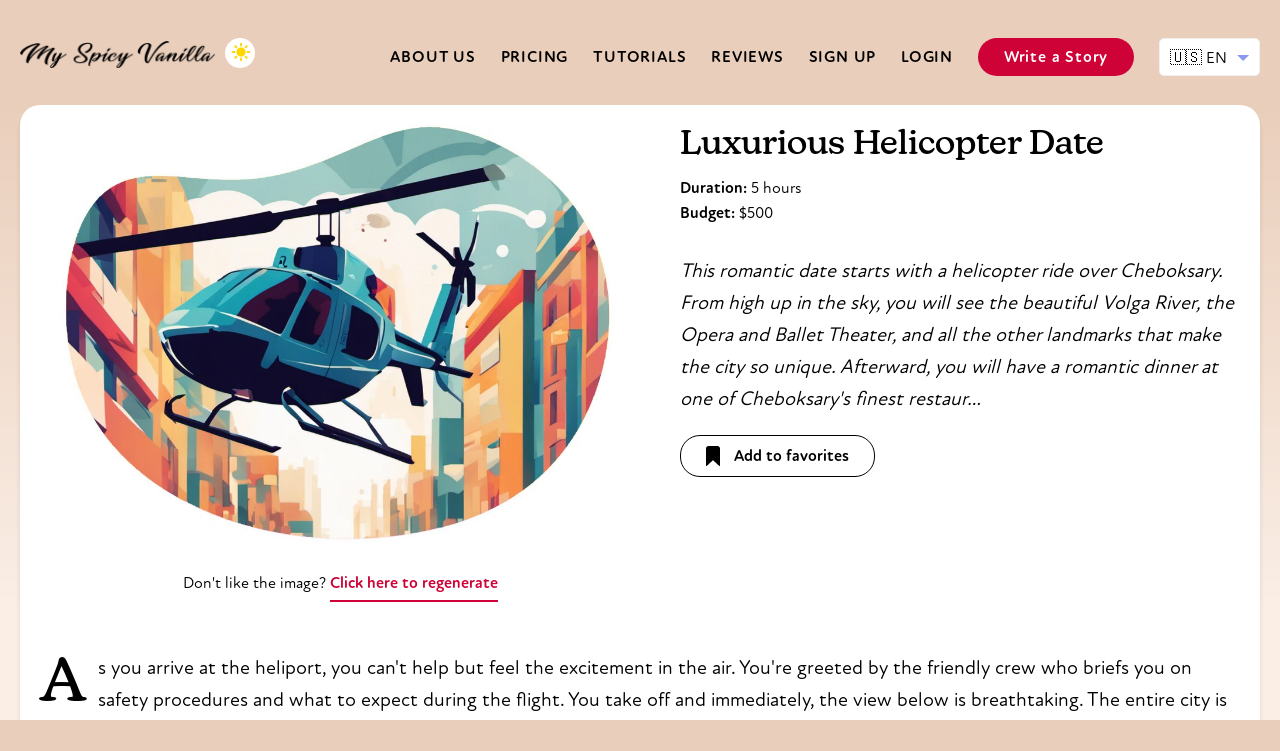

--- FILE ---
content_type: text/html; charset=utf-8
request_url: https://myspicyvanilla.com/date-idea/luxurious-helicopter-date-v2pF5
body_size: 21821
content:



<!DOCTYPE html>

    
        
<html lang="en">


    

<head>
  <link rel="stylesheet" href="https://cdn.myspicyvanilla.com/vanilla/css/base.css?v=1.1.62" />
  

<title>Luxurious Helicopter Date | Date Idea | My Spicy Vanilla</title>

<meta name='description' content="Experience the thrill of a helicopter ride over Cheboksary with your wife. This high budget date will not only give a bird&#x27;s eye view of the city but will also…" />
<meta name="keywords" content='Helicopter ride, Dinner, Cheboksary, Romantic, High budget'>

<meta name='twitter:title' content='Luxurious Helicopter Date'>
<meta name='twitter:description' content="Experience the thrill of a helicopter ride over Cheboksary with your wife. This high budget date will not only give a bird&#x27;s eye view of the city but will also…" />
<meta name='twitter:image:src' content='https://cdn.myspicyvanilla.com/vanilla/luxurious-helicopter-date-v2pF5.png?width=1200&amp;height=900'>
<meta name="robots" content="noindex">
<meta property="og:url" content="https://myspicyvanilla.com/date-idea/luxurious-helicopter-date-v2pF5" />
<meta property="og:type" content="article" />
<meta property="og:article:author" content="My Spicy Vanilla" />
<meta property="og:article:section" content="Date Idea" />
<meta property="og:article:tag" content="Helicopter ride, Dinner, Cheboksary, Romantic, High budget" />
<meta property='og:title' content='Luxurious Helicopter Date' />
<meta property='og:image' content='https://cdn.myspicyvanilla.com/vanilla/luxurious-helicopter-date-v2pF5.png?width=1200&amp;height=900' />
<meta property='og:description' content="Experience the thrill of a helicopter ride over Cheboksary with your wife. This high budget date will not only give a bird&#x27;s eye view of the city but will also…" />
<link href="https://myspicyvanilla.com/date-idea/luxurious-helicopter-date-v2pF5" rel="canonical">
<link rel="preload" fetchpriority="high" as="image" href="https://cdn.myspicyvanilla.com/vanilla/luxurious-helicopter-date-v2pF5.png?width=600&amp;height=450" type="image/webp">
<style>
label {
  display: inline-block;
  cursor: pointer;
  padding: 10px 30px;
  color: #8a8a8a;
  font-weight: bold;
  border-bottom: 2px solid #eee;
}


.idea-description {
  font-style: italic;
  font-size: 20px;
}

.idea-scenario li:first-child:first-letter {
  float: left;
  text-align: left;
  text-transform: uppercase;
  font-family: new-kansas, serif;
  font-style: normal;
  line-height: 0.7;
  font-size: 3em;
  margin-top: 0.2em;
  margin-right: 0.2em;
  font-style: normal
}

.idea-big__image img {
  width: 100%;
  max-width: 600px;
  height: auto;
  border-radius: 20px;
}

.idea-big__header--no-image .idea-big__content {
  max-width: 600px;
  margin: 0 auto;
  text-align: center;
}

@media only screen and (max-width: 820px) {
  .idea-description {
    font-size: 16px;
  }

  .idea-big__image {
    min-height: 260px;
    margin-bottom: 20px;
  }
}
@media only screen and (min-width: 820px) {
  .idea-big {
    padding: 40px;
  }

  .idea-big__header {
    display: flex;
    flex-flow: row wrap;
    justify-content: space-between;
    margin-bottom: 50px;
  }

  .idea-big__image {
    flex: 0 0 50%;
    width: 50%;
    
    padding-right: 40px;
    
  }

  .idea-big__content {
    flex: 1 0 100px;
  }
}

.locations {
  margin-top: 30px;
}

.locations h2 {
  font-size: 30px;
  margin-bottom: 20px;
}

.weather h2 {
  font-size: 30px;
  margin-bottom: 20px;
}

.locations ul {
  display: flex;
  flex-flow: row wrap;
  list-style: none;
  padding: 0;
}

.locations li {
  flex: 0 0 30%;
  margin-right: 5%;
}

.locations li:last-child {
  margin-right: 0;
}

@media only screen and (max-width: 820px) {
  .locations li {
    flex: 0 0 100%;
    margin-right: 0;
    margin-bottom: 20px;
  }

  .locations li:last-child {
    margin-bottom: 0;
  }
}

.locations li img {
  width: 100%;
  margin-bottom: 10px;
  aspect-ratio: 3/2;
  object-fit: cover;
  border-radius: 10px;
}

.locations li h4 {
  margin-bottom: 5px;
}

.locations li p {
  margin: 0;
}

.venue-title-wrapper {
  position: relative;
  padding-right: 60px;
}

.venue-rating {
  position: absolute;
  top: 3px;
  right: 0;
}

.button[data-sharer="pinterest"] {
  padding: 14px 25px !important;
}

.idea-footer {
  text-align: center;
  margin-top: 50px;
  border-top: 1px solid #eee;
  padding-top: 50px;
}

.idea-footer > form,
.idea-footer > button {
  display: inline-block;
  margin: 5px;
}

.idea-footer .button--delete {
  background: #f5f5f5;
  color: #8a8a8a;
  border: 1px solid #e9e9e9;
}

.idea-footer .button--delete:hover {
  background: #e9e9e9;
}

.announce-wrapper {
  padding: 10px;
  background: #e9cebb;
  padding-bottom: 30px;
  display: none;
}

.announce {
  position: relative;
  padding: 10px 20px;
  border-radius: 20px;
  text-align: center;
  font-size: 14px;
  background: #fffbf1;
  box-shadow: 0 5px 5px rgba(0, 0, 0, 0.1);
  font-weight: bold;
  color: #ce0237;
}

@media only screen and (max-width: 820px) {
  .announce-wrapper {
    display: block;
  }
}

</style>

  <script async="" src="https://cdn.myspicyvanilla.com/vanilla/frontend/lazysizes.js"></script>
  <script src="https://cdn.myspicyvanilla.com/vanilla/js/instantpage-5.2.0.js" type="module" defer></script>
  <meta name="viewport" content="width=device-width, initial-scale=1" />
    
    <meta name="p:domain_verify" content="fca17139e6757fd4d9d321baa8f61f15" />
    <link rel="icon" href="https://cdn.myspicyvanilla.com/vanilla/msv/favicon.ico" />
    <link rel="icon" type="image/png" sizes="32x32" href="https://cdn.myspicyvanilla.com/vanilla/msv/favicon-32x32.png" />
    <link rel="icon" type="image/png" sizes="16x16" href="https://cdn.myspicyvanilla.com/vanilla/msv/favicon-16x16.png" />
    <link rel="apple-touch-icon" sizes="180x180" href="https://cdn.myspicyvanilla.com/vanilla/msv/apple-touch-icon.png" />
  
  <meta name="msapplication-TileColor" content="#ffffff" />
  <meta name="theme-color" content="#ffffff" />

  

  
    
  
  <script>
    function setCookie(name,value,days) {
        var expires = "";
        if (days) {
            var date = new Date();
            date.setTime(date.getTime() + (days*24*60*60*1000));
            expires = "; expires=" + date.toUTCString();
        }
        document.cookie = name + "=" + (value || "")  + expires + "; path=/";
    }
    function getCookie(name) {
        var nameEQ = name + "=";
        var ca = document.cookie.split(';');
        for(var i=0;i < ca.length;i++) {
            var c = ca[i];
            while (c.charAt(0)==' ') c = c.substring(1,c.length);
            if (c.indexOf(nameEQ) == 0) return c.substring(nameEQ.length,c.length);
        }
        return null;
    }
    function eraseCookie(name) {   
        document.cookie = name +'=; Path=/; Expires=Thu, 01 Jan 1970 00:00:01 GMT;';
    }
  </script>
  <script>
    document.addEventListener('DOMContentLoaded', function() {
      var languageForm = document.querySelectorAll('.languageForm');

      languageForm.forEach(function(form) {
        form.addEventListener('change', function() {
          form.submit();
        });
      });
    });
  </script>
  
    
<style type="text/css">
@font-face {
  font-family: "new-atten";
  src: url("https://cdn.myspicyvanilla.com/vanilla/fonts/new-atten-round/NewAttenRound-Regular.otf")
      format("opentype"),
    url("https://cdn.myspicyvanilla.com/vanilla/fonts/new-atten-round/NewAttenRound-Regular.woff") format("woff"),
    url("https://cdn.myspicyvanilla.com/vanilla/fonts/new-atten-round/NewAttenRound-Regular.woff2") format("woff2");
  font-weight: normal;
  font-style: normal;
  font-display: swap;
}

@font-face {
  font-family: "new-atten";
  src: url("https://cdn.myspicyvanilla.com/vanilla/fonts/new-atten-round/NewAttenRound-Bold.otf") format("opentype"),
    url("https://cdn.myspicyvanilla.com/vanilla/fonts/new-atten-round/NewAttenRound-Bold.woff") format("woff"),
    url("https://cdn.myspicyvanilla.com/vanilla/fonts/new-atten-round/NewAttenRound-Bold.woff2") format("woff2");
  font-weight: bold;
  font-style: normal;
  font-display: swap;
}

@font-face {
  font-family: "new-kansas";
  src: url("https://cdn.myspicyvanilla.com/vanilla/fonts/new-kansas/NewKansas-Medium.otf") format("opentype"),
    url("https://cdn.myspicyvanilla.com/vanilla/fonts/new-kansas/NewKansas-Medium.woff") format("woff"),
    url("https://cdn.myspicyvanilla.com/vanilla/fonts/new-kansas/NewKansas-Medium.woff2") format("woff2");
  font-weight: bold;
  font-style: normal;
  font-display: swap;
}

.new-atten {
    font-family: "new-atten", sans-serif;
}

.new-kansas {
    font-family: "new-kansas", serif;
}

.new-kansas-bold {
    font-family: "new-kansas", serif;
    font-weight: bold;
}

h1,
h2,
h3,
h4,
h5 {
  margin: 0;
  font-family: new-kansas, serif;
  font-weight: bold;
  -webkit-font-smoothing: antialiased;
  -moz-osx-font-smoothing: grayscale;
}

h1 {
  font-size: 34px;
  line-height: 1.2;
}

h3 {
  font-size: 19px;
}

h4 {
  font-size: 18px;
}

h5 {
  font-family: "new-atten", sans-serif;
}

@media only screen and (max-width: 820px) {
  h1 {
    font-size: 26px;
  }

  h2 {
    font-size: 22px;
  }
}
</style>


<style type="text/css">
    :root {
      --bg-white: #fff;
      --bg-white-color: #000;
      --bg-black: #000;
      --bg-black-color: #fff;
      --bg-tag: #f1f0f9;
      --bg-tag-color: #000;
      --bg-field: #fff;
      --bg-field-caption: #f0f0f0;
      --bg-field-contrast: #000;
      --bg-field-hover: #e0e0e0;
      --bg-color: #e9cebb;
      --bg-color-light: #faeee5;
      --bg-header: var(--bg-color);
      --bg-light-green: #e8fedf;
      --bg-light-yellow: #fcf3b3;
      --accent-color: #ce0237;
      --secondary-accent-color: #000000;
      --secondary-accent-contrast-color: #fff;
      --text-muted: #666666;
    }

    body.dark-mode {
      --bg-white: #1c1e4a;
      --bg-white-color: #fff;
      --bg-black: #fff;
      --bg-black-color: #000;
      --bg-field: #1a1f3a;
      --bg-field-caption: #2a2f4a;
      --bg-field-contrast: #fff;
      --bg-field-hover: #2a2f4a;
      --bg-color: #000000;
      --bg-color-light: #04071e;
      --bg-header: var(--bg-color);
      --bg-light-green: #2a2f4a;
      --bg-light-yellow: #2a2f4a;
      --secondary-accent-color: #fff;
      --secondary-accent-contrast-color: #000000;
      --bg-tag: #2a2f4a;
      --bg-tag-color: #fff;
      --text-muted: #999999;
    }
</style>

<style type="text/css">
    .alert {
      padding: 20px;
      margin-top: 20px;
      border-radius: 10px;
      background: #fff;
      box-sizing: border-box;
      background: #eee;
      margin-bottom: 20px;
      display: flex;
      flex-flow: row wrap;
    }

    .alert--warning {
      background: var(--bg-light-yellow);
    }

    .alert--warning svg {
      fill: #fe4056;
    }

    .alert--danger {
      background: rgba(254, 64, 86, 0.3);
    }

    .alert--danger svg {
      fill: #fe4056;
    }

    .alert--success {
      background: rgba(0, 255, 0, 0.3);
    }

    .alert--success svg {
      fill: #00ff00;
    }

    .alert--info {
      background: rgba(0, 0, 255, 0.1);
    }

    .alert--info svg {
      fill: #0000ff;
    }

    .alert__icon {
      flex: 0 0 20px;
      
      margin-right: 20px;
      
    }

    .alert__content {
      flex: 1 0 80%;
    }

    .alert__content p:first-child {
      margin-top: 0;
    }

    .alert__content p:last-child {
      margin-bottom: 0;
    }

    .alert__single-p {
      margin: 0;
    }

    .alert a {
      text-decoration: underline;
    }

    @media screen and (max-width: 768px) {
      .alert {
        padding: 10px;
        border-radius: 5px;
        font-size: 14px;
      }

      .alert__icon {
        margin-right: 10px;
      }
    }
</style>
<style type="text/css">
    .box {
      padding: 20px;
      border-radius: 20px;
      background: var(--bg-white);
      box-sizing: border-box;
      box-shadow: 0 5px 5px rgba(0,0,0,0.1);
    }

    .box--small {
      padding: 10px;
    }

    @media screen and (max-width: 768px){
      .box {
        padding: 12px;
      }
    }
</style>
<style type="text/css">
  .button {
    display: inline-block;
    background: linear-gradient(
      120deg,
      #c83852,
      #b44092 25%,
      #6a5fc1 50%,
      var(--secondary-accent-color) 55%,
      var(--secondary-accent-color)
    );
    background-position: 98% 0;
    background-size: 250% 100%;
    color: var(--secondary-accent-contrast-color);
    padding: 10px 25px;
    border-radius: 20px;
    border: 1px solid transparent;
    line-height: 1;
    font-size: 16px;
    font-family: "new-atten", sans-serif;
    font-weight: bold;
    cursor: pointer;
    outline: 0 solid #6a5fc1;
    outline-offset: 0.125rem;
    transition: background-position 0.2s, outline-width 0.2s;
  }

  .button:focus {
    outline-width: 0.25rem;
  }

  .button--green {
    background: linear-gradient(
      120deg,
      #1d9d3d,
      #40acb4 25%,
      #6a5fc1 50%,
      #1d9d3d 55%,
      #1d9d3d
    );
    background-position: 98% 0;
    background-size: 250% 100%;
    color: #fff;
  }
  
  .button--red {
    background: linear-gradient(
      120deg,
      var(--accent-color),
      #b44092 25%,
      #6a5fc1 50%,
      var(--accent-color) 55%,
      var(--accent-color)
    );
    background-position: 98% 0;
    background-size: 250% 100%;
    color: #fff;
  }
  
  .button--black {
    background: linear-gradient(
      120deg,
      #c83852,
      #b44092 25%,
      #6a5fc1 50%,
      #000000 55%,
      #000000
    );
    background-position: 98% 0;
    background-size: 250% 100%;
    color: #fff;
  }
  
  .button--secondary {
    border: 1px solid var(--secondary-accent-color);
    background: transparent;
    color: var(--secondary-accent-color);
  }

  .button--help {
    width: 14px;
    height: 14px;
    padding: 0;
    line-height: 14px;
    text-align: center;
  }
  
  .button--underlined {
    background: transparent;
    border-radius: 0;
    color: var(--secondary-accent-color);
    border: none;
    padding-left: 0;
    padding-right: 0;
    border-bottom: 2px dashed var(--secondary-accent-color);
  }
  
  .button[data-sharer] {
    cursor: pointer;
    margin: 5px 2px;
    padding: 10px 15px;
  }
  
  .button[data-sharer="whatsapp"] {
    background: #25d366;
    color: #fff;
  }
  
  .button[data-sharer="facebook"] {
    background: #3b5998;
    color: #fff;
  }
  
  .button[data-sharer="twitter"] {
    background: #1da1f2;
    color: #fff;
  }
  
  
  .button[data-sharer="reddit"] {
    background: #ff4500;
    color: #fff;
  }
  
  .button[data-sharer="blogger"] {
    background: #f57d00;
    color: #fff;
  }
  
  
  .button[data-sharer="pinterest"] {
    background: #bd081c;
    color: #fff;
  }
  
  .button[disabled] {
    opacity: 0.5;
    cursor: not-allowed;
  }
  
  .button--big {
    padding: 15px 35px;
    font-size: 18px;
    border-radius: 30px;
  }

  .button--mini {
    padding: 4px 8px;
    font-size: 12px;
    border-radius: 10px;
  }

  .button--round {
    border-radius: 50%;
    padding: 15px;
  }
  
  .button--favorites {
    background: transparent;
    border: 1px solid var(--secondary-accent-color);
    color: var(--secondary-accent-color);
    font-weight: bold;
    cursor: pointer;
  }
  
  .button--favorites-active {
    background: var(--accent-color);
    color: #fff;
    border-color: var(--accent-color);
  }
  
  .button--favorites svg,
  .button--favorites span {
    vertical-align: middle;
  }
  
  .button--favorites svg {
    fill: currentColor;
    margin-right: 10px;
  }
  
  .button svg {
    fill: currentColor;
  }
  
  @media (hover: hover) and (pointer: fine) {
    .button:hover {
      background-position: 2% 0 !important;
      color: #fff;
    }
  
    .button--secondary:hover {
      background: var(--secondary-accent-color);
      color: var(--secondary-accent-contrast-color);
    }
  
    .button--underlined:hover {
      background: transparent !important;
      color: var(--accent-color);
      border-bottom: 2px dashed var(--accent-color);
    }
  
    .button[data-sharer="whatsapp"]:hover {
      background: #128c7e;
    }
  
    .button[data-sharer="facebook"]:hover {
      background: #2d4373;
    }
  
    .button[data-sharer="twitter"]:hover {
      background: #0c85d0;
    }
  
    .button[data-sharer="reddit"]:hover {
      background: #d84315;
    }
  
    .button[data-sharer="blogger"]:hover {
      background: #e65100;
    }
  
    .button[data-sharer="pinterest"]:hover {
      background: #8c0615;
    }
  
    .button--favorites:hover {
      background: var(--accent-color);
      color: #fff;
      border-color: var(--accent-color);
    }
  }
</style>
<style type="text/css">
    .collapsable .collapsable__content {
      overflow: hidden;
      transition: all 0.5s;
      opacity: 1;
    }

    .collapsable.is-collapsed .collapsable__placeholder {
      display: block;
    }

    .collapsable.is-collapsed .collapsable__content {
      max-height: 0;
      opacity: 0;
    }

    .collapsable__placeholder p {
      margin: 0;
      font-size: 14px;
    }

    .collapsable__placeholder {
      display: none;
      cursor: pointer;
    }

    .collapsable__trigger {
      cursor: pointer;
    }

    button.collapsable__trigger:not(.button) {
      background: none;
      border: none;
      color: inherit;
      font: inherit;
      text-align: inherit;
      padding: 0;
    }
</style>
<style type="text/css">
    .dialog-container {
        position: fixed;
        top: 0;
        left: 0;
        width: 100%;
        height: 100%;
        background-color: rgb(233, 206, 187, 0.95);
        display: flex;
        justify-content: center;
        align-items: center;
        z-index: 9999;
        padding: 0 20px;
        box-sizing: border-box;
        visibility: hidden;
    }

    .dialog-container--open {
        opacity: 1;
        visibility: visible;
        transition: all 0.3s;
    }


    .dialog {
        position: relative;
        background-color: var(--bg-white);
        padding: 40px;
        border-radius: 20px;
        box-shadow: 0 5px 5px rgba(0, 0, 0, 0.1);
        text-align: center;
        max-width: 500px;
        transform: translateY(30px);
        opacity: 0;
        max-height: 90%;
        overflow: scroll;
    }

    .dialog-container--open .dialog {
        transform: translateY(0);
        opacity: 1;
        transition: all 0.3s;
        transition-delay: 100ms;
    }

    @media screen and (max-width: 768px) {
      .dialog {
          padding: 20px;
      }
    }


    .dialog select,
    .dialog textarea,
    .dialog input[type="text"],
    .dialog input[type="number"] {
        width: 100%;
        height: 45px;
        background: var(--bg-field);
        border: none;
        border: 1px solid var(--bg-field-caption);
        border-radius: 5px;
        padding: 0 10px;
        box-sizing: border-box;
        outline: none;
        color: var(--bg-field-contrast);
        font-size: 16px;
        margin-top: 5px;
        font-family: "new-atten", sans-serif;
    }

    .dialog textarea {
        height: 100px;
        resize: none;
        padding: 10px;
    }

    .dialog select:focus,
    .dialog textarea:focus,
    .dialog input:not([type="file"]):focus {
        border-color: var(--accent-color);
        box-shadow: 0 0 15px 0px rgba(239, 86, 105, 0.1);
    }


    .dialog__close {
        -webkit-appearance: none;
        padding: 0;
        position: absolute;
        top: 10px;
        right: 10px;
        background-color: #f1f1f1;
        border: none;
        width: 30px;
        height: 30px;
        border-radius: 50%;
        cursor: pointer;
        display: flex;
        justify-content: center;
        align-items: center;
    }

    .dialog__close svg {
        display: block;
        width: 20px;
        height: 20px;
    }

    .dialog__close:hover {
        background-color: #e0e0e0;
    }

    body.dark-mode .dialog-container {
        background-color: rgba(4, 7, 30, 0.95);
    }
</style>
<style type="text/css">
    .download-app {
        position: relative;
        padding: 90px 0;
        text-align: center;
    }
    .download-app h2 {
        font-size: 50px;
        color: var(--accent-color);
    }

    .download-app p {
        font-size: 20px;
        max-width: 800px;
        margin: 30px auto;
        color: var(--secondary-accent-color);
    }

    @media only screen and (max-width: 820px) {
        .download-app {
            padding: 45px 0;
        }

        .download-app h2 {
            font-size: 30px;
        }

        .download-app p {
            font-size: 16px;
        }

        .download-app img {
            height: 40px;
            width: auto;
        }
    }

    body.dark-mode .download-app h2,
    body.dark-mode .download-app p {
        color: #fff !important;
    }
</style>
<style type="text/css">
.featured-products {
  margin-bottom: 50px;
  padding: 40px 20px 50px;
  border-radius: 20px;
  background: var(--bg-white);
  box-sizing: border-box;
  box-shadow: 0 5px 5px rgba(0, 0, 0, 0.1);
  flex: 0 0 100%;
}

.featured-products h2,
.featured-products p {
  margin: 0;
}

.featured-products__products {
  margin-top: 30px;
}

.featured-products ul {
  display: flex;
  flex-flow: row wrap;
  justify-content: space-between;
  margin: 0;
  padding: 0;
  list-style: none;
}

.featured-products li h5 {
  margin-top: 10px;
}

.featured-product__price {
  background: var(--bg-white);
  padding: 5px 10px;
  border-radius: 10px;
  position: absolute;
  bottom: 10px;
  right: 10px;
  line-height: 1;
  font-size: 12px;
  font-weight: bold;
}

.featured-product__discount {
  background: var(--accent-color);
  color: #fff;
  padding: 5px 10px;
  border-radius: 10px;
  position: absolute;
  top: 10px;
  left: 10px;
  line-height: 1;
  font-size: 12px;
  font-weight: bold;
}

@media only screen and (min-width: 820px) {
  .featured-products li {
    flex: 1 0 1%;
    min-width: 0;
    margin-right: 20px;
  }

  .featured-products li:nth-child(6) {
    display: none;
  }

  .featured-products li:nth-child(5) {
    margin-right: 0;
  }

  .featured-product__thumb:hover {
    transform: scale(1.05);
    transition: transform 0.3s;
  }
}

@media only screen and (max-width: 820px) {
  .featured-products li {
    flex: 1 0 40%;
    margin: 15px;
  }
}

.featured-product__thumb {
  position: relative;
  width: 100%;
  height: 200px;
  margin: 0;
  background-position: center center;
  background-size: contain;
  background-repeat: no-repeat;
  background-color: #fff;
  border: 2px solid #e5e3e4;
  border-radius: 20px;
}

.featured-products img {
  object-fit: contain;
  max-width: 100%;
  max-height: 100%;
}

.featured-product--has-discount .featured-product__thumb {
  border-color: var(--accent-color);
}

.featured-product--has-discount .featured-product__price {
  font-size: 16px;
  color: var(--accent-color);
  background-color: #fff;
}
</style>
<style type="text/css">
    .flash-messages {
      padding: 0 0 20px;
      position: relative;
      z-index: 2;
    }

    .flash-messages ul {
      list-style: none;
      padding: 0;
      margin: 0;
    }

    .flash-messages li {
      padding: 10px;
      margin: 0;
      border-radius: 20px; 
      margin-bottom: 10px;
    }

    .flash-messages li:last-child {
      margin-bottom: 0;
    }

    .flash-messages svg {
      top: 4px;
      position: relative;
      margin-right: 5px;
    }

    .flash-messages li.success {
      background-color: #d4edda;
      color: #155724;
    }

    .flash-messages li.error {
      background-color: #f8d7da;
      color: #721c24;
    }

    .flash-messages li.info {
      background-color: #d1ecf1;
      color: #0c5460;
    }

    .flash-messages li.warning {
      background-color: #fff3cd;
      color: #856404;
    }

    .flash-messages a:not(.button) {
      text-decoration: underline;
    }

    @media (min-width: 768px) {
      .flash-messages--has-button li {
        display: flex;
        flex-flow: row wrap;
        align-items: flex-start;
      }

      .flash-messages--has-button p {
        flex: 1 0 10%;
        min-width: 0;
        margin: 0;
      }

      .flash-messages--has-button .button {
        flex: 0 0 auto;
        margin-left: 20px;
      }
    }
</style>
<style type="text/css">
  select {
    -webkit-appearance: none;
    -moz-appearance: none;
    appearance: none;
    background: url("data:image/svg+xml;utf8,<svg xmlns='http://www.w3.org/2000/svg' width='100' height='100' fill='%238C98F2'><polygon points='0,0 100,0 50,50'/></svg>")
      no-repeat !important;
    background-size: 12px !important;
    background-position: calc(100% - 20px) 19px !important;
    background-repeat: no-repeat !important;
    background-color: var(--bg-field) !important;
  }
  
  
  .form select,
  .form textarea,
  .form input:not([type="file"]) {
    transition: border 200ms, box-shadow 200ms;
  }
  .form select:focus,
  .form textarea:focus,
  .form input:not([type="file"]):focus {
    border-color: var(--accent-color);
    box-shadow: 0 0 15px 0px rgba(239, 86, 105, 0.1);
  }

  .form select,
  .form textarea,
  .form input[type="number"],
  .form input[type="text"],
  .form input[type="email"],
  .form input[type="password"] {
    width: 100%;
    height: 45px;
    background: var(--bg-field);
    border: none;
    border: 1px solid var(--bg-field-caption);
    border-radius: 5px;
    padding: 0 10px;
    box-sizing: border-box;
    outline: none;
    color: var(--bg-field-contrast);
    font-size: 16px;
    margin-top: 5px;
    font-family: "new-atten", sans-serif;
  }

  .form input:disabled,
  .form textarea:disabled {
    background: var(--bg-field-caption);
    color: #999 !important;
  }

  .form textarea {
    height: 150px;
    padding: 10px;
  }

  fieldset {
    margin-bottom: 40px;
    border-radius: 10px;
    border: 1px solid var(--bg-field-caption);
    background: var(--bg-white);
    box-shadow: rgba(0, 0, 0, 0.03) 0px 6px 10px 0px;
    padding: 20px;
  }

  fieldset a:not(.button) {
    font-weight: bold;
    text-decoration: underline;
  }

  fieldset p {
    margin-bottom: 20px;
    margin-top: 0;
  }

  fieldset legend {
    padding: 0 20px;
    font-weight: bold;
    border-radius: 8px;
    background: var(--bg-color);
  }

  fieldset .items-inline-list {
    list-style: none;
    padding: 0;
    margin: 0;
    display: flex;
    flex-wrap: wrap;
  }
  
  fieldset .items {
    display: grid;
    grid-template-columns: repeat(auto-fill, minmax(250px, 1fr));
    gap: 20px;
  }

  fieldset .item {
    flex: 1 1 20%;
    margin: 0;
    margin-right: 20px;
  }

  fieldset .item__header {
    display: flex;
    justify-content: space-between;
    align-items: center;
  }
  
  fieldset .item__label {
    flex: 1 0 10%;
  }

  fieldset .item__help {
    flex: 0 0 auto;
    min-width: 0;
  }

  @media (max-width: 768px) {
    fieldset {
      padding: 10px 20px;
    }

    .form textarea {
      height: 250px;
    }
  }

  .checkbox {
    position: relative;
    
    padding-left: 40px;
    
    margin: 20px 0;
  }

  .checkbox--spicy {
    padding: 10px 40px;
    padding-left: 50px;
    left: -10px;
    border-radius: 20px;
    background: #ffedef;
    display: inline-block;
  }

  .checkbox label {
    cursor: pointer;
  }

  .checkbox input {
    position: absolute;
    left: 0;
    top: 0;
    opacity: 0;
  }

  .checkbox .checkmark {
    position: absolute;
    top: 0;
    
    left: 0;
    
    height: 25px;
    width: 25px;
    border: 2px solid var(--secondary-accent-color);
    border-radius: 5px;
  }

  .checkbox--spicy .checkmark {
    top: 10px;
    left: 10px;
  }

  .checkbox input ~ .checkmark {
    background-color: #fff;
  }

  .checkbox--spicy input ~ .checkmark {
    background-color: #f4ced2;
  }

  .checkbox input:checked ~ .checkmark {
    background-color: var(--secondary-accent-color);
  }

  .checkbox input:focus ~ .checkmark {
    outline-width: 1px;
    outline-color: var(--accent-color);
    outline-style: solid;
  }


  .checkbox--spicy input:checked ~ .checkmark {
    background-color: var(--accent-color);
  }

  .checkbox .checkmark:after {
    content: "";
    position: absolute;
    display: none;
  }

  .checkbox input:checked ~ .checkmark:after {
    display: block;
  }

  .checkbox .checkmark:after {
    left: 9px;
    top: 5px;
    width: 5px;
    height: 10px;
    border: solid white;
    border-width: 0 3px 3px 0;
    -webkit-transform: rotate(45deg);
    -ms-transform: rotate(45deg);
    transform: rotate(45deg);
  }

  .field {
    position: relative;
    margin: 1em 0;
  }

  .field__header {
    position: relative;
    display: flex;
    justify-content: space-between;
  }

  .field__label {
    flex: 1 0 10%;
  }

  .field__tutorial {
    flex: 0 0 auto;
    min-width: 0;
  }

  .field-with-caption {
    margin-top: 20px;
  }
  
  .field-with-caption input {
    border-radius: 5px 5px 0 0 !important;
  }
  .field-with-caption small {
    display: block;
    font-size: 12px;
    background: var(--bg-field-caption);
    border-radius: 0 0 5px 5px;
    padding: 3px 10px;
  }


  body.dark-mode .checkbox input ~ .checkmark {
    background-color: #43436f;
  }

  body.dark-mode .checkbox input:checked ~ .checkmark {
    background-color: #fff;
  }

  body.dark-mode .checkbox .checkmark:after {
    border-color: #43436f;
  }

  body.dark-mode .form select,
  body.dark-mode .form textarea,
  body.dark-mode .form input[type="number"],
  body.dark-mode .form input[type="text"],
  body.dark-mode .form input[type="email"],
  body.dark-mode .form input[type="password"] {
    color: white;
  }
</style>

<style type="text/css">

.grid {
  margin-bottom: 40px;
}

.grid:last-child {
  margin-bottom: 0;
}

.grid__header {
  width: 100%;
  margin-bottom: 20px;
  display: flex;
  flex-flow: row wrap;
  align-items: center;
  justify-content: space-between;
}


.grid__grid {
  display: flex;
  flex-flow: row wrap;
}

@media only screen and (min-width: 1100px) {
  .grid--small .grid__grid .idea-thumb {
    width: 31%;
    
    margin-right: 3.5%;
    
    margin-bottom: 3.5%;
  }

  .grid--small .grid__grid .idea-thumb.third {
    
    margin-right: 0;
    
  }

  .grid--big .grid__grid .idea-thumb {
    width: 48%;
    
    margin-right: 4%;
    
    margin-bottom: 4%;
  }

  .grid--big .grid__grid .idea-thumb.second {
    
    margin-right: 0;
    
  }
}

@media only screen and (min-width: 820px) and (max-width: 1100px) {
  .grid--small .grid__grid .idea-thumb {
    width: 48%;
    
    margin-right: 4%;
    
    margin-bottom: 4%;
  }

  .grid--small .grid__grid .idea-thumb:nth-child(2n) {
    
    margin-right: 0;
    
  }

  .grid--small .grid__grid .idea-thumb.third {
    display: none;
  }

  .grid--big .grid__grid .idea-thumb {
    width: 48%;
    
    margin-right: 4%;
    
    margin-bottom: 4%;
  }

  .grid--big .grid__grid .idea-thumb.second {
    
    margin-right: 0;
    
  }
}

@media only screen and (max-width: 820px) {
  .grid .idea-thumb {
    margin-bottom: 20px;
  }
}

.grid__bottom {
  margin-top: 40px;
  text-align: center;
  font-weight: bold;
  text-transform: capitalize;
}
</style>

<style type="text/css">
/* Header */
.header-wrapper {
  height: 105px;
  background: var(--bg-header);
}

@media only screen and (min-width: 820px) and (max-width: 1100px) {
  .header-wrapper {
    height: 130px;
  }
}

.header {
  position: relative;
  width: 100%;
  text-transform: uppercase;
  font-weight: bold;
  letter-spacing: 0.05em;
  z-index: 3;
  padding: 15px 0;
  transition: all 300ms;
}

.header select {
  padding-right: 12px !important;
  vertical-align: middle;
  background-position: calc(100% - 10px) 16px !important;
  height: 38px !important;
  top: -2px;
  position: relative;
}

.header.is-sticky {
  position: fixed;
  top: 0;
  left: 0;
  background: var(--bg-white);
  z-index: 100;
  padding: 0;
  margin-bottom: 0;
  box-shadow: 0 0 5px 0 rgba(0, 0, 0, 0.1);
}

@media only screen and (max-width: 1260px) and (min-width: 820px) {
  .header.is-sticky {
    padding-top: 15px;
  }
}

.header__logo {
  position: relative;
  width: 195px;
  z-index: 3;
  padding-top: 2px;
}

.header__mobile-toggle {
  display: none;
  position: absolute;
  left: 10px;
  top: 0;
  z-index: 4;
}

.header__mobile-ai {
  display: none;
  position: absolute;
  right: 10px;
  top: 0;
  width: 40px;
  height: 40px;
  vertical-align: middle;
  background: url("https://cdn.myspicyvanilla.com/vanilla/heart.png") no-repeat;
  background-size: contain;
  color: #fff;
  font-family: "new-atten", sans-serif;
  line-height: 32px;
  font-size: 15px;
  text-align: center;
  animation: heartbeat 1s infinite;
}

@keyframes heartbeat {
  0% {
    transform: scale(1);
    opacity: 0.7;
  }
  50% {
    transform: scale(1.1);
    opacity: 1;
  }
  100% {
    transform: scale(1);
    opacity: 0.7;
  }
}

@media only screen and (max-width: 820px) {
  .header {
    text-align: center;
    margin-bottom: 0;
    padding: 30px 0;
  }

  .header.is-sticky {
    padding: 15px 0;
  }

  .header__logo {
    margin: 0 auto;
  }

  .header__mobile-toggle {
    display: block;
  }
  .header__mobile-ai {
    display: block;
  }
}

.header__desktop {
  display: none;
}

@media only screen and (max-width: 1260px) and (min-width: 820px) {
  .header__row {
    display: flex;
    flex-flow: column wrap;
    align-items: center;
  }

  .header__desktop {
    display: block;
  }
}

@media only screen and (max-width: 1050px) and (min-width: 820px) {
  .header__desktop {
    font-size: 12px;
  }
}

@media only screen and (min-width: 760px) {
  .header__logo {
    padding-right: 40px;
  }
}

@media only screen and (min-width: 1260px) {
  .header__row {
    display: flex;
    flex-flow: row wrap;
    justify-content: space-between;
    align-items: center;
  }

  .header__logo {
    flex: 0 0 195px;
  }

  .header__menu {
    flex: 0 0 auto;
  }
  .header__desktop {
    display: block;
  }
}

.header__desktop-menu {
  position: relative;
}

.header__desktop-menu > li {
  display: inline-block;
  vertical-align: middle;
  
  margin-right: 20px;
  
  padding: 20px 0;
}



@media only screen and (max-width: 920px) {
  .header__desktop-menu > li {
    margin-right: 10px;
  }
}

.header__desktop-menu > li:last-child {
  margin-right: 0;
}

.header__desktop-menu > li a:not(.button) {
  color: inherit;
  text-decoration: none;
  transition: color 200ms;
}

.header__desktop-menu > li a:hover {
  color: var(--accent-color);
}

.header__desktop-menu > li {
  position: relative;
}

.header__desktop-menu > li > ul {
  position: absolute;
  width: 250px;
  background: var(--bg-white);
  box-shadow: 0 5px 5px rgba(0, 0, 0, 0.1);
  padding: 10px;
  border-radius: 20px;
  left: 50%;
  margin-left: -125px;
  top: 100%;
  visibility: hidden;
  opacity: 0;
  transform: translateY(10px);
  transition: all 300ms;
  color: #000;
  z-index: 2;
  box-sizing: border-box;
}

.header__desktop-menu > li > ul a:hover {
  color: inherit;
}

.header__desktop-menu > li > ul li {
  position: relative;
}

.header__desktop-menu > li > ul li:hover {
  background: var(--bg-field-hover);
}

.header.is-sticky .header__desktop-menu > li > ul {
  background: var(--bg-field-hover);
  border-radius: 0 0 20px 20px;
}

.header.is-sticky .header__desktop-menu > li > ul:before {
  background: var(--bg-field-hover);
  box-shadow: none;
}

.header__desktop-menu > li > ul:before {
  content: "";
  position: absolute;
  width: 20px;
  height: 20px;
  background: var(--bg-white);
  top: -5px;
  left: 112px;
  transform: rotate(45deg);
  box-shadow: -2px -2px 5px rgba(0, 0, 0, 0.1);
}


.header__desktop-menu > li:hover > ul {
  visibility: visible;
  opacity: 1;
  transform: translateY(0);
}

.header__desktop-menu > li > ul p {
  text-transform: none;
  font-weight: normal;
  margin-top: 0px;
  margin-bottom: 0;
  letter-spacing: 0;
  font-size: 14px;
}

.header__desktop-menu > li > ul > li {
  border-top: 1px solid #eee;
  padding: 15px;
  box-sizing: border-box;
}

.header__desktop-menu > li > ul > li:first-child {
  border-top: none;
  border-radius: 15px 15px 0 0;
}

.header__desktop-menu > li > ul > li:last-child {
  border-radius: 0 0 15px 15px;
}

.header__desktop .new {
  position: relative;
  color: var(--accent-color);
}

.header__desktop .new:after {
  position: absolute;
  width: 5px;
  height: 5px;
  top: 0;
  right: -8px;
  background: var(--accent-color);
  border-radius: 50%;
  content: "";
}

.header__desktop .button {
  color: #fff;
  text-transform: none;
  vertical-align: middle;
}

.header__desktop .button:hover {
  color: #fff;
}

.header__desktop .button--round {
  background: var(--bg-field-caption);
  padding: 0;
  height: 38px;
  width: 38px;
  display: flex;
  justify-content: center;
  align-items: center;
}

.header__desktop .button--round svg {
  fill: var(--bg-field-contrast);
}

.mobile-menu {
  visibility: hidden;
  opacity: 0;
  transition: all 300ms;
  height: 100vh;
  background: var(--bg-white);
  position: absolute;
  top: 0;
  left: 0;
  width: 100%;
  z-index: 3;
  padding-top: 90px;
  box-sizing: border-box;
  display: flex;
  flex-direction: column;
  justify-content: space-between;
}

.mobile-menu__bottom {
  padding-bottom: 40px;
  font-size: 12px;
}

.mobile-menu.is-active {
  opacity: 1;
  visibility: visible;
}

.mobile-menu li {
  margin-bottom: 15px;
}


.mobile-menu__bottom li {
  margin-bottom: 8px;
}

.mobile-menu .languageForm {
  max-width: 200px;
  margin: 0 auto;
  margin-top: 20px;
}

/* Hamburger */

.hamburger {
  padding: 0;
  display: inline-block;
  cursor: pointer;
  transition-property: opacity, filter;
  transition-duration: 0.15s;
  transition-timing-function: linear;
  font: inherit;
  color: inherit;
  text-transform: none;
  background-color: transparent;
  border: 0;
  margin: 0;
  overflow: visible;
  outline: none;
}
.hamburger:hover {
  opacity: 0.7;
}
.hamburger.is-active:hover {
  opacity: 0.7;
}
.hamburger.is-active .hamburger-inner,
.hamburger.is-active .hamburger-inner::before,
.hamburger.is-active .hamburger-inner::after {
  background-color: currentColor;
}

.hamburger-box {
  width: 30px;
  height: 14px;
  display: inline-block;
  position: relative;
}

.hamburger-inner {
  display: block;
  top: 50%;
  margin-top: -2px;
}
.hamburger-inner,
.hamburger-inner::before,
.hamburger-inner::after {
  width: 30px;
  height: 3px;
  background-color: #000;
  border-radius: 4px;
  position: absolute;
  transition-property: transform;
  transition-duration: 0.15s;
  transition-timing-function: ease;
}
.hamburger-inner::before,
.hamburger-inner::after {
  content: "";
  display: block;
}
.hamburger-inner::before {
  top: -10px;
}
.hamburger-inner::after {
  bottom: -10px;
}

.hamburger--slider .hamburger-inner {
  top: 2px;
}
.hamburger--slider .hamburger-inner::before {
  top: 10px;
  transition-property: transform, opacity;
  transition-timing-function: ease;
  transition-duration: 0.15s;
}
.hamburger--slider .hamburger-inner::after {
  top: 20px;
}

.hamburger--slider.is-active .hamburger-inner {
  transform: translate3d(0, 10px, 0) rotate(45deg);
}
.hamburger--slider.is-active .hamburger-inner::before {
  transform: rotate(-45deg) translate3d(-5.71429px, -6px, 0);
  opacity: 0;
}
.hamburger--slider.is-active .hamburger-inner::after {
  transform: translate3d(0, -20px, 0) rotate(-90deg);
}

body.dark-mode .hamburger--slider:not(.is-active) .hamburger-inner, 
body.dark-mode .hamburger--slider:not(.is-active) .hamburger-inner::before,
body.dark-mode .hamburger--slider:not(.is-active) .hamburger-inner::after {
  background-color: #fff !important;
}

body.dark-mode .header__logo img {
  filter: brightness(0) invert(1);
}

body.dark-mode .header__desktop-menu > li > a {
  color: #fff !important;
}

body.dark-mode .header__desktop-menu > li > ul {
  color: #fff;
} 
</style>
<style type="text/css">
    .tags {
        margin-top: 10px;
    }

    .tags__tag {
        display: inline-block;
        vertical-align: top;
        padding: 5px 8px;
        border-radius: 8px;
        background: var(--bg-color);
        margin-right: 5px;
        margin-bottom: 5px;
        font-size: 12px;
    }

    .tags__tag:last-child {
        margin-bottom: 0;
    }
</style>
<style type="text/css">

.idea-thumb {
  padding: 20px;
  border-radius: 20px;
  background: var(--bg-white);
  box-sizing: border-box;
  box-shadow: 0 5px 5px rgba(0, 0, 0, 0.1);
  transform: scale(1);
  transition: all 500ms;
}

.idea-thumb__image {
  position: relative;
  min-height: 260px;
  aspect-ratio: 16 / 9;
  min-height: auto;
  margin-bottom: 20px;
}

.idea-thumb__image img {
  width: 100%;
  height: auto;
  border-radius: 20px;
}

.idea-thumb__reaction {
  position: absolute;
  top: 20px;
  right: 20px;
  font-size: 24px;
}

@media only screen and (max-width: 820px) {
  .idea-thumb__reaction {
    top: 10px;
    right: 10px;
    font-size: 20px;
  }
}

@media only screen and (min-width: 820px) {
  .idea-thumb:hover {
    box-shadow: 0 5px 20px rgba(239, 86, 105, 0.5);
    transform: scale(1.02);
  }
}

.idea-thumb h3 a:hover {
  color: var(--accent-color);
}

.idea-thumb__date {
  color: var(--text-muted);
  font-size: 14px;
}

.idea-thumb__footer {
  position: absolute;
  bottom: 0;
  background: #eee;
  width: 100%;
  left: 0;
  padding: 10px 20px;
  box-sizing: border-box;
  border-radius: 0 0 20px 20px;
}

.idea-meta__user {
  display: flex;
  flex-flow: row wrap;
  align-items: center;
}

.idea-meta__avatar {
  flex: 0 0 30px;
  margin-right: 15px;
}

.idea-meta__info {
  flex: 1 0 10%;
  font-weight: bold;
}

.idea-thumb__buttons {
  display: flex;
  flex-flow: row wrap;
  align-items: center;
}

.idea-thumb__buttons .button {
  margin-right: 5px;
}

.idea-thumb__buttons form {
  display: inline-block;
  margin-left: auto;
}

.idea-thumb__buttons .button--round {
  padding: 10px;
}

@media only screen and (max-width: 820px) {
  .idea-thumb__buttons .button {
    font-size: 14px;
  }
}
</style>
<style type="text/css">

.push-header {
  margin-top: 30px;
}

.page-header-wrapper {
  position: relative;
  padding: 20px 0 80px;
  margin-bottom: -80px;
}

.page-header-bg {
  position: absolute;
  top: -185px;
  left: 0;
  width: 100%;
  height: 100%;
  min-height: 50vh;
  background-size: cover;
  background-position: center;
  -webkit-filter: blur(10px);
  filter: blur(10px);
}

.page-header-bg:before {
  content: "";
  position: absolute;
  top: 0;
  left: 0;
  width: 100%;
  height: 100%;
  background: linear-gradient(180deg, var(--bg-header), transparent);
}

.page-header-bg:after {
  content: "";
  position: absolute;
  bottom: 0;
  left: 0;
  width: 100%;
  height: 30%;
  background: linear-gradient(0deg, var(--bg-color), transparent);
}

.page-header-wrapper--homepage {
  margin-bottom: -100px;
}

.page-header {
  margin-bottom: 60px;
}

.page-header__avatar {
  width: 100px;
  height: 100px;

}
.page-header__avatar img {
  width: 100%;
  height: 100%;
  object-fit: cover;
  border-radius: 50%;
  border: 2px solid white;
}

.page-header__buttons {
  position: relative;
  margin-top: 20px;
  margin-bottom: 20px;
}

.page-header__buttons .button {
  margin-right: 10px;
}

.page-header__buttons .button:last-child {
  margin-right: 0;
}

@media only screen and (max-width: 820px) {
  .page-header {
    margin-bottom: 30px;
  }

  .page-header__first-column .page-header__avatar {
    display: block;
    margin: 0 auto 20px;
  }

  .page-header__second-column .page-header__avatar {
    display: none;
  }
}

@media only screen and (min-width: 820px) {
  .page-header-wrapper {
    padding-top: 40px;
  }
  .page-header--columns {
    width: 100%;
    display: flex;
    flex-flow: row wrap;
    justify-content: space-between;
  }

  .page-header__first-column {
    flex: 0 0 48%;
  }

  .page-header__first-column .page-header__avatar {
    display: none;
  }
    

  .page-header__second-column {
    flex: 0 0 48%;
  }

  .page-header__second-column .page-header__avatar {
    width: 140px;
    height: 140px;
    margin-left: auto;
  }
}

.page-header h1 {
  line-height: 1.2;
  margin-bottom: 10px;
}

.page-header h2 {
  font-family: "new-atten", sans-serif;
  font-weight: 400;
  font-style: normal;
}

.page-header p {
  margin-top: 0;
}

.page-header__promo-message {
  display: inline-block;
  margin-top: 15px !important;
  padding: 5px 0;
  font-size: 18px !important;
  font-weight: bold;
  border-bottom: 3px dotted var(--accent-color);
  border-top: 3px dotted var(--accent-color);
}

@media only screen and (max-width: 820px) {
  .page-header {
    text-align: center;
  }

  .page-header h1 {
    margin-bottom: 10px;
  }

  .page-header h2 {
    margin-bottom: 20px;
    font-size: 16px;
    font-weight: bold;
  }

  .page-header p {
    text-align: center;
  }

  .page-header__promo-message {
    font-size: 14px !important;
    margin-top: 5px !important;
  }
}

@media only screen and (min-width: 820px) and (max-width: 1100px) {
  .page-header h1 {
    font-size: 36px;
    margin-bottom: 10px;
  }

  .page-header h2 {
    font-size: 16px;
    font-weight: bold;
  }

  .page-header p {
    font-size: 18px;
  }
}

@media only screen and (min-width: 1100px) {
  .page-header h1 {
    font-size: 44px;
  }

  .page-header p {
    font-size: 20px;
  }
}
</style>
<style type="text/css">
/* Footer */

.footer-wrapper {
  background: var(--bg-color-light);
  padding: 0 20px;
}

.footer {
  background: var(--secondary-accent-color);
  color: #fff;
  border-radius: 20px 20px 0 0;
}

.footer__section {
  padding: 40px 0;
  border-bottom: 1px solid #fff;
}
.footer__section:last-child {
  padding: 40px 0;
  border-bottom: none;
}

.footer__section h4 {
  margin-bottom: 20px;
  font-size: 24px;
}

.footer__row p:first-child {
  margin-top: 0;
}

.footer .theresanaiforthat {
  text-align: right;
  right: -10px;
  position: relative;
  margin-top: 5px;
}


.footer__payment-methods h4 {
  font-size: 20px;
}

.footer__payment-methods img {
  margin-right: 5px;
}

.footer__payment-methods img:last-child {
  margin-right: 0;
}


.footer .languageForm {
  max-width: 200px;
  margin-top: 20px;
}


@media only screen and (min-width: 820px) {
  .footer nav ul {
    display: flex;
    justify-content: space-between;
  }
  
  .footer__row {
    display: flex;
    flex-flow: row wrap;
    justify-content: space-between;
    align-items: flex-start;
  }

  .footer__section--menu .footer__row {
    align-items: flex-start;
  }

  .footer ul li {
    
    margin-right: 20px;
    
    margin-bottom: 5px;
  }

  .footer ul li:last-child {
    margin-right: 0;
  }
}

.footer__payment-methods {
  text-align: right;
}

@media only screen and (max-width: 820px) {
  .footer-wrapper {
    padding: 0 10px;
  }
  .footer {
    text-align: center;
  }

  .footer__row-element {
    margin-bottom: 40px;
  }

  .footer .theresanaiforthat {
    text-align: center;
  }

  .footer ul li {
    margin-bottom: 10px;
  }

  .footer__payment-methods {
    margin-bottom: 40px;
    text-align: center;
  }

  .footer .languageForm {
    margin: 0 auto;
  }
}

.footer a {
  color: #fff;
  transition: color 200ms;
}

.footer nav a {
  font-weight: bold;
}

.footer a:hover {
  color: var(--accent-color);
}

.footer__affiliate-link {
  background: linear-gradient(135deg, #CD7F32 0%, #E6A157 25%, #8B5A2B 50%, #CD7F32 75%, #E6A157 100%);
  -webkit-background-clip: text;
  -webkit-text-fill-color: transparent;
  background-clip: text;
}

body.dark-mode .footer {
  background-color: #080c28 !important;
}
</style>
<style type="text/css">
    .requires-pro {
      background: linear-gradient(
        120deg,
        #c83852,
        #b44092 25%,
        #6a5fc1 50%,
        var(--secondary-accent-color) 85%,
        var(--secondary-accent-color)
      );
      padding: 5px 10px;
      border-radius: 5px;
      font-weight: bold;
      font-size: 12px;
      color: #fff;
      font-family: "new-atten", sans-serif;
    }

    .moderation-instruction {
      font-weight: bold;
    }
    .moderation-instruction a {
      text-decoration: none;
    }
    .moderation-instruction span {
      text-decoration: underline;
    }
    
    .chapters-count {
      display: inline-block;
      font-size: 14px;
      color: #44434c;
      background: #f7f7f7;
      padding: 3px 10px;
      border-radius: 10px;
    }

    .spicy-label {
      display: inline-block;
      background: var(--bg-black);
      color: var(--bg-black-color);
      padding: 5px 4px;
      border-radius: 5px;
      margin: 0 3px;
      line-height: 1;
    }

    .languageForm select {
      width: 100%;
      height: 45px;
      background: var(--bg-field);
      border: none;
      border: 1px solid var(--bg-field-caption);
      border-radius: 5px;
      padding: 0 10px;
      box-sizing: border-box;
      outline: none;
      color: var(--bg-field-contrast);
      font-size: 16px;
      margin-top: 5px;
      font-family: "new-atten", sans-serif;
    }

    .languageForm select:focus {
      border-color: var(--accent-color);
    }

    .char-counter {
        position: absolute;
        bottom: 0;
        right: 0;
        background-color: rgba(0, 0, 0, 0.7);
        color: white;
        padding: 2px 8px;
        border-radius: 0 0 5px 0;
        font-size: 12px;
        pointer-events: none;
    }
    .char-counter.green {
        background-color: #1d9d3d;
    }
    .char-counter.orange {
        background-color: #f5a623;
    }
    .char-counter.red {
        background-color: #ce0237;
    }

    .textarea-wrapper .moderation-instruction {
      position: relative;
      display: block;
      width: 100%;
      padding: 2px 10px;
      min-height: 25px;
      padding-right: 60px;
      box-sizing: border-box;
    }

    .textarea-wrapper {
        position: relative;
        width: 100%;
        background: var(--bg-field-caption);
        border-radius: 5px;
    }

    
    .textarea-wrapper textarea {
      display: block;
      border-radius: 5px 5px 0 0;
    }
</style>
</head>

<body >
  <div class='site'>
    



<div class="header-wrapper">
  <header class="header">
    
      

<style>
    .header .announce-bar {
        position: absolute;
        top: 100%;
        width: 100%;
        background: #ce0237;
        color: #fff;
        text-align: center;
        padding: 0px 0;
        max-height: 0;
        overflow: hidden;
        transition: all 300ms;
    }

    .header.is-sticky .announce-bar {
        max-height: 56px;
        padding: 10px 0;
    }

    @media only screen and (max-width: 700px) {
        .header.is-sticky .announce-bar {
            padding-top: 14px;
        }
        .announce-bar .mobile-text {
            display: block;
            font-size: 14px;
        }
        .announce-bar .desktop-text {
            display: none;
        }
    }

    @media only screen and (min-width: 700px) {
        .announce-bar .mobile-text {
            display: none;
        }
        .announce-bar .desktop-text {
            display: block;
        }
    }

    .announce-bar p {
        margin: 0;
        padding: 0;
        position: relative;
        z-index: 2;
    }
    
    .announce-bar p {
        position: relative;
        z-index: 2;
    }

    .announce-bar code {
        background: #fff;
        color: #ce0237;
        padding: 2px 5px;
        border-radius: 3px;
    }
</style>




    

    <div class="wrapper">
      <div class="header__row">
        <div class="header__mobile-toggle">
          <button class="hamburger hamburger--slider" aria-label="Menu" type="button">
            <span class="hamburger-box">
              <span class="hamburger-inner"></span>
            </span>
          </button>
        </div>
        <div class="header__logo">
          <a href="/">
            
              <img src="https://cdn.myspicyvanilla.com/vanilla/msv/logo.png" alt="My Spicy Vanilla" width="195" height="27" style="max-width: 100%;" />
            
          </a>
          

<div class="dark-mode-button-container" style="display:none;">
    <button class="dark-mode-button" aria-label="Toggle dark mode">
        <div class="dark-mode-button__sun">
            <svg width="22px" height="22px" version="1.1" viewBox="0 0 1200 1200" xmlns="http://www.w3.org/2000/svg">
                <path d="m850 600c0 66.305-26.34 129.89-73.223 176.78-46.883 46.883-110.47 73.223-176.78 73.223s-129.89-26.34-176.78-73.223c-46.883-46.883-73.223-110.47-73.223-176.78s26.34-129.89 73.223-176.78c46.883-46.883 110.47-73.223 176.78-73.223 66.281 0.078125 129.82 26.441 176.69 73.309 46.867 46.867 73.23 110.41 73.309 176.69zm-200-350v-100c0-17.863-9.5312-34.371-25-43.301-15.469-8.9336-34.531-8.9336-50 0-15.469 8.9297-25 25.438-25 43.301v100c0 17.863 9.5312 34.371 25 43.301 15.469 8.9336 34.531 8.9336 50 0 15.469-8.9297 25-25.438 25-43.301zm0 800v-100c0-17.863-9.5312-34.371-25-43.301-15.469-8.9336-34.531-8.9336-50 0-15.469 8.9297-25 25.438-25 43.301v100c0 17.863 9.5312 34.371 25 43.301 15.469 8.9336 34.531 8.9336 50 0 15.469-8.9297 25-25.438 25-43.301zm-350-450c0.007812-13.262-5.2578-25.984-14.637-35.363-9.3789-9.3789-22.102-14.645-35.363-14.637h-100c-17.863 0-34.371 9.5312-43.301 25-8.9336 15.469-8.9336 34.531 0 50 8.9297 15.469 25.438 25 43.301 25h100c13.262 0.007812 25.984-5.2578 35.363-14.637 9.3789-9.3789 14.645-22.102 14.637-35.363zm800 0c0.007812-13.262-5.2578-25.984-14.637-35.363-9.3789-9.3789-22.102-14.645-35.363-14.637h-100c-17.863 0-34.371 9.5312-43.301 25-8.9336 15.469-8.9336 34.531 0 50 8.9297 15.469 25.438 25 43.301 25h100c13.262 0.007812 25.984-5.2578 35.363-14.637 9.3789-9.3789 14.645-22.102 14.637-35.363zm-712.16-212.16c9.3789-9.375 14.648-22.094 14.648-35.352 0-13.262-5.2695-25.98-14.648-35.355l-70.707-70.703c-12.629-12.629-31.035-17.559-48.289-12.938s-30.73 18.098-35.352 35.352 0.30859 35.66 12.938 48.289l70.703 70.707c9.375 9.375 22.094 14.645 35.355 14.645 13.258 0 25.977-5.2695 35.352-14.645zm565.72 565.72c9.3789-9.375 14.645-22.094 14.645-35.352 0-13.262-5.2656-25.98-14.645-35.352l-70.703-70.703v-0.003906c-12.641-12.59-31.031-17.496-48.258-12.867-17.23 4.625-30.691 18.086-35.316 35.316-4.6289 17.227 0.27734 35.617 12.867 48.258l70.703 70.703h0.003906c9.3711 9.3789 22.09 14.648 35.352 14.648 13.258 0 25.977-5.2695 35.352-14.648zm-636.43 0 70.703-70.703c12.59-12.641 17.496-31.031 12.867-48.258-4.625-17.23-18.086-30.691-35.316-35.316-17.227-4.6289-35.617 0.27734-48.258 12.867l-70.703 70.707c-12.629 12.629-17.559 31.035-12.938 48.289s18.098 30.73 35.352 35.352 35.66-0.30859 48.289-12.938zm565.72-565.72 70.703-70.703v-0.003906c12.629-12.629 17.559-31.035 12.938-48.289s-18.098-30.73-35.352-35.352-35.66 0.30859-48.289 12.938l-70.707 70.703c-9.4023 9.3711-14.691 22.098-14.703 35.371-0.011719 13.273 5.2578 26.008 14.645 35.395 9.3867 9.3867 22.121 14.656 35.395 14.645 13.273-0.011719 26-5.3008 35.371-14.703z"/>
            </svg>           
        </div>
        <div class="dark-mode-button__moon">
            <svg width="20px" height="20px" version="1.1" viewBox="0 0 1200 1200" xmlns="http://www.w3.org/2000/svg">
                <path d="m1044.1 752.04c-170.16 77.039-373.2 40.441-504.96-91.32-131.76-131.76-168.36-334.8-91.078-504.72 4.3203-9.7188 2.2812-21.121-5.3984-28.441-7.3203-7.6797-18.84-9.7188-28.441-5.3984-55.68 25.199-105.36 59.52-147.24 101.76-94.805 94.68-147 220.68-147 354.72 0 133.8 52.199 259.68 147 354.6 94.68 94.559 220.56 146.76 354.6 146.76 133.8 0 259.68-52.199 354.6-146.76 42-42.238 76.32-91.801 101.52-147.6 4.3203-9.7188 2.2812-20.879-5.0391-28.441-7.6836-7.4336-18.844-9.7148-28.562-5.1562z"/>
            </svg>
        </div>
    </button>
</div>
<style type="text/css">
    .dark-mode-button-container {
        position: absolute;
        bottom: 7px;
        right: 0px;
        display: block !important;
    }
    .dark-mode-button {
        display: inline-block;
        width: 30px;
        height: 30px;
        background-color: var(--bg-white);
        border-radius: 50%;
        cursor: pointer;
        border: none;
        padding: 0;
        margin: 0;
    }

    .dark-mode-button svg {
        fill: currentColor;
    }

    .dark-mode-button__sun {
        display: inline-block;
        vertical-align: middle;
        color: gold;
    }

    .dark-mode-button__sun svg {
        position: relative;
        top: 0.5px;
        left: 0.5px;
    }

    .dark-mode-button__moon {
        display: none;
        color: silver;
    }

    body.dark-mode .dark-mode-button {
        background: #1a1f3a !important;
    }

    body.dark-mode .dark-mode-button__sun {
        display: none;
    }

    body.dark-mode .dark-mode-button__moon {
        display: inline-block;
        vertical-align: middle;
    }

    @media (max-width: 767px) {
        .dark-mode-button-container {
            left: 0;
            right: 0;
            bottom: -24px;
        }
        .dark-mode-button {
            width: auto;
            height: auto;
            padding: 0px 5px;
            border-radius: 5px;
            margin: auto;
            font-size: 12px;
            background-color: rgba(255,255,255,0.3);
        }

        .header.is-sticky .dark-mode-button {
            background: white;
        }

        .dark-mode-button svg {
            width: 15px;
            height: 15px;
        }
        .dark-mode-button:after {
            content: 'Enable dark mode';
            color: #000;
            display: inline-block;
            vertical-align: middle;
            margin-left: 5px;
        }

        body.dark-mode .dark-mode-button:after {
            content: 'Disable dark mode';
            color: #fff;
        }
    }
</style>
<script type="text/javascript">
    document.addEventListener('DOMContentLoaded', function() {
        var darkModeButton = document.querySelector('.dark-mode-button');
        var body = document.querySelector('body');
        var currentValue = getCookie('vanilla_darkmode');
        var isDarkMode = currentValue === 'true';

        if (isDarkMode) {
            body.classList.add('dark-mode');
        }

        darkModeButton.addEventListener('click', function() {
            isDarkMode = !isDarkMode;
            setCookie('vanilla_darkmode', isDarkMode ? 'true' : 'false', 365);
            body.classList.toggle('dark-mode');
        });

        // Check if the user prefers dark mode
        if (!currentValue && window.matchMedia('(prefers-color-scheme: dark)').matches) {
            body.classList.add('dark-mode');
            setCookie('vanilla_darkmode', 'true', 365);
        }
    });
</script>
        </div>
        <a href="/ai-couple-story-writer/" class="header__mobile-ai">AI</a>
        <div class="header__menu">
          <nav class="header__desktop">
            <ul class="header__desktop-menu">
              
                <li>
                  <a href="/about-us">About us</a>
                </li>
                <li>
                  <a href="/unlimited-access/">Pricing</a>
                </li>
                
                <li>
                  <a href="/tutorials">Tutorials</a>
                </li>
                
                
                  <li>
                    <a href="https://reviews.myspicyvanilla.com/" target="_blank" rel="noopener noreferrer">Reviews</a>
                  </li>
                
                <li>
                  <a href="/signup/">Sign Up</a>
                </li>
                <li>
                  <a href="/login/">Login</a>
                </li>
                
                
                  <li>
                    <a href="/ai-couple-story-writer/" class="button button--red shine">Write a Story</a>
                  </li>
                
                <li>
                  

<form action="/set-language/" method="post" class="languageForm">
    <input type="hidden" name="csrfmiddlewaretoken" value="vwqAqQx0331fgnOTTqW9n5UFL5SFV9Ydkajt2BfjrR2IjUYUU817J3fBcUAjNYIh">
    <select name="language" aria-label="Select language">
        <option value="en" selected>🇺🇸 EN</option>
        
        <!-- Americas -->
        <optgroup label="Americas">
            <option value="es" >🇪🇸 ES</option>
            <option value="pt" >🇧🇷 PT</option>
        </optgroup>
    
        <!-- Europe -->
        <optgroup label="Europe">
            <option value="es" >🇪🇸 ES</option>
            <option value="fr" >🇫🇷 FR</option>
            <option value="de" >🇩🇪 DE</option>
            <option value="it" >🇮🇹 IT</option>
            <option value="nl" >🇳🇱 NL</option>
            <option value="pt" >🇵🇹 PT</option>
            <option value="pl" >🇵🇱 PL</option>
            <option value="ru" >🇷🇺 RU</option>
            <option value="uk" >🇺🇦 UK</option>
            <option value="hu" >🇭🇺 HU</option>
            <option value="ro" >🇷🇴 RO</option>
            <option value="cs" >🇨🇿 CS</option>
            <option value="sk" >🇸🇰 SK</option>
            <option value="el" >🇬🇷 EL</option>
            <option value="da" >🇩🇰 DA</option>
            <option value="no" >🇳🇴 NO</option>
            <option value="sv" >🇸🇪 SV</option>
            <option value="fi" >🇫🇮 FI</option>
        </optgroup>
    
        <!-- Middle East -->
        <optgroup label="Middle East">
            <option value="ar" >🇸🇦 AR</option>
            <option value="he" >🇮🇱 HE</option>
            <option value="tr" >🇹🇷 TR</option>
        </optgroup>
    
        <!-- Asia -->
        <optgroup label="Asia">
            <option value="zh-hans" >🇨🇳 ZH</option>
            <option value="ja" >🇯🇵 JA</option>
            <option value="ko" >🇰🇷 KO</option>
            <option value="hi" >🇮🇳 HI</option>
            <option value="id" >🇮🇩 ID</option>
            <option value="ms" >🇲🇾 MS</option>
            <option value="th" >🇹🇭 TH</option>
            <option value="vi" >🇻🇳 VI</option>
            <option value="tl" >🇵🇭 TL</option>
        </optgroup>
    </select>     
</form>
                </li>
              
            </ul>
          </nav>
        </div>
      </div>
    </div>
    <div class="mobile-menu" id="mobile-menu">
      <nav>
        <ul>
          
            <li>
              <a href="/">Homepage</a>
            </li>
            <li>
              <a href="/about-us">About us</a>
            </li>
            
              <li>
                <a href="https://reviews.myspicyvanilla.com/" target="_blank" rel="noopener noreferrer">Reviews</a>
              </li>
            

            
              <li>
                <a href="https://myspicyvanilla.com/blog/affiliate-program/">Affiliate Program</a>
              </li>
            

            <li>
              <a href="/signup/">Sign Up</a>
            </li>
            <li>
              <a href="/login/">Login</a>
            </li>
            <li>
              <a href="/ai-couple-story-writer/" class="button button--red shine">Write a Story</a>
            </li>
          
        </ul>
      </nav>
      <nav class="mobile-menu__bottom">
        <ul>
          

          
            <li>
              <a href="/redeem-gift-card/">Redeem Gift Card</a>
            </li>
            <li>
              <a href="/tutorials">Tutorials</a>
            </li>
          
          
        </ul>
        

<form action="/set-language/" method="post" class="languageForm">
    <input type="hidden" name="csrfmiddlewaretoken" value="vwqAqQx0331fgnOTTqW9n5UFL5SFV9Ydkajt2BfjrR2IjUYUU817J3fBcUAjNYIh">
    <select name="language" aria-label="Select language">
        <option value="en" selected>🇺🇸 English</option>
        
        <!-- Americas -->
        <optgroup label="Americas">
            <option value="es" >🇪🇸 Spanish</option>
            <option value="pt" >🇧🇷 Portuguese</option>
        </optgroup>
    
        <!-- Europe -->
        <optgroup label="Europe">
            <option value="es" >🇪🇸 Spanish</option>
            <option value="fr" >🇫🇷 French</option>
            <option value="de" >🇩🇪 German</option>
            <option value="it" >🇮🇹 Italian</option>
            <option value="nl" >🇳🇱 Dutch</option>
            <option value="pt" >🇵🇹 Portuguese</option>
            <option value="pl" >🇵🇱 Polish</option>
            <option value="ru" >🇷🇺 Russian</option>
            <option value="uk" >🇺🇦 Ukrainian</option>
            <option value="hu" >🇭🇺 Hungarian</option>
            <option value="ro" >🇷🇴 Romanian</option>
            <option value="cs" >🇨🇿 Czech</option>
            <option value="sk" >🇸🇰 Slovak</option>
            <option value="el" >🇬🇷 Greek</option>
            <option value="da" >🇩🇰 Danish</option>
            <option value="no" >🇳🇴 Norwegian</option>
            <option value="sv" >🇸🇪 Swedish</option>
            <option value="fi" >🇫🇮 Finnish</option>
        </optgroup>
    
        <!-- Middle East -->
        <optgroup label="Middle East">
            <option value="ar" >🇸🇦 Arabic</option>
            <option value="he" >🇮🇱 Hebrew</option>
            <option value="tr" >🇹🇷 Turkish</option>
        </optgroup>
    
        <!-- Asia -->
        <optgroup label="Asia">
            <option value="zh-hans" >🇨🇳 Chinese (Simplified)</option>
            <option value="ja" >🇯🇵 Japanese</option>
            <option value="ko" >🇰🇷 Korean</option>
            <option value="hi" >🇮🇳 Hindi</option>
            <option value="id" >🇮🇩 Indonesian (Bahasa)</option>
            <option value="ms" >🇲🇾 Malay</option>
            <option value="th" >🇹🇭 Thai</option>
            <option value="vi" >🇻🇳 Vietnamese</option>
            <option value="tl" >🇵🇭 Tagalog</option>
        </optgroup>
    </select>     
</form>
      </nav>
    </div>
  </header>
</div>
<script type="text/javascript">
  var offset = window.innerHeight / 2;
  var header = document.querySelector('.header');
  
  window.addEventListener('scroll',function() {
    var scrollTop = window.pageYOffset || document.documentElement.scrollTop;
  
    if (scrollTop > offset) {
      header.classList.add('is-sticky');
    } else {
      header.classList.remove('is-sticky');
    }
  });
</script>
    
    
    

    

    
    
    <div class="content">
      

<div class="announce-wrapper">
  <div class="announce">
    
      <a href="/ai-couple-story-writer/">🔥 Get a Free AI-Generated Romantic Story</a>
    
  </div>
</div>
<section class="wrapper">
  
    <article class="box idea-big idea-big--generated idea-big--dateplan">
      <div class="idea-big__header ">
        
          <div class="idea-big__image">
            <img 
              fetchpriority="high"
              src="https://cdn.myspicyvanilla.com/vanilla/luxurious-helicopter-date-v2pF5.png?width=600&amp;height=450" srcset="https://cdn.myspicyvanilla.com/vanilla/luxurious-helicopter-date-v2pF5.png?width=600&amp;height=450 600w, https://cdn.myspicyvanilla.com/vanilla/luxurious-helicopter-date-v2pF5.png?width=900&amp;height=675 900w, https://cdn.myspicyvanilla.com/vanilla/luxurious-helicopter-date-v2pF5.png?width=1200&amp;height=900 1200w" 
              sizes="(max-width: 600px) 600px, (max-width: 900px) 900px, 100vw"
              alt="Luxurious Helicopter Date date idea illustration"
              
                width="971"
                height="675"
              
            />
            
              
                <p style="text-align: center; margin-bottom: 0;">
                  Don't like the image?
                  <a href="/reached-daily-limit/?scope=unlock-regenerations" class="underlined-link">Click here to regenerate</a>
                </p>
              
            
          </div>
        
        <div class="idea-big__content">
          <div style="margin-bottom: 30px;">
            <h1 style="margin-bottom: 10px;">
              Luxurious Helicopter Date
            </h1>
            <div class="idea-meta">
              
              <div class="idea-meta__item">
                <div class="idea-meta__icon">
                </div>
                <div class="idea-meta__text">
                  <b>Duration: </b>5 hours
                </div>
              </div>
              
              
              <div class="idea-meta__item">
                <div class="idea-meta__icon">
                </div>
                <div class="idea-meta__text">
                  <b>Budget: </b>$500
                </div>
              </div>
              
            </div>
            
<ul class="tags">
  
  

</ul>
          </div>
          <div class="idea-description">
            <p>This romantic date starts with a helicopter ride over Cheboksary. From high up in the sky, you will see the beautiful Volga River, the Opera and Ballet Theater, and all the other landmarks that make the city so unique. Afterward, you will have a romantic dinner at one of Cheboksary&#x27;s finest restaur…</p>
          </div>

          



    <a rel="nofollow" class="button button--favorites" href="/signup/?add_to_favorites=8051">
      <svg width="14px" height="20px" viewBox="0 0 14 20" version="1.1" xmlns="http://www.w3.org/2000/svg" xmlns:xlink="http://www.w3.org/1999/xlink">
  <g stroke="none" stroke-width="1" fill-rule="evenodd">
      <g transform="translate(-5.000000, -450.000000)" fill-rule="nonzero">
          <g transform="translate(0.000000, 450.000000)">
              <path d="M7.4999999,0 C6.1252132,0 4.9999999,1.1252132 4.9999999,2.5 L4.9999999,19.5 C4.9999999,19.6988301 5.11755293,19.8788455 5.29973202,19.958496 C5.4819111,20.0381465 5.69397066,20.002297 5.8398438,19.867188 L11.9999999,14.179688 L18.160156,19.867188 C18.3060291,20.0022972 18.5180888,20.0381467 18.7002679,19.9584962 C18.8824471,19.8788457 18.9999999,19.6988302 18.9999999,19.5 L18.9999999,2.5 C18.9999999,1.1252132 17.874787,0 16.4999999,0 L7.4999999,0 Z" id="Path"></path>
          </g>
      </g>
  </g>
</svg>
      <span>Add to favorites</span>
    </a>

        </div>
      </div>

      <div style="margin-top: 30px;">
        <div class="idea-scenario">
          
<section class="main-points">
  <ul>
    
    <li>
      As you arrive at the heliport, you can&#x27;t help but feel the excitement in the air. You&#x27;re greeted by the friendly crew who briefs you on safety procedures and what to expect during the flight. You take off and immediately, the view below is breathtaking. The entire city is laid out below you like a beautiful map. You see the landmarks, trace the Volga River, and watch as tiny cars move along the streets.
    </li>
    
    <li>
      After the flight, you&#x27;re whisked away to a lovely riverside restaurant. It&#x27;s one of the best in the city, with an incredible view and sumptuous cuisine. You and your wife savor every bite as you exchange stories and share laughter. The night ends with a beautiful walk along the river, hand in hand, as you make your way back to your car.
    </li>
    
    <li>
      This date is about lavish experiences and shared moments. It&#x27;s about feeling on top of the world with the woman you love, both literally and metaphorically. Make every moment count.
    </li>
    
  </ul>
</section>
<style type="text/css">
  .main-points {
    margin-bottom: 100px;
  }

  .main-points li {
    position: relative;
    counter-increment: list;
    margin-bottom: 30px;
    font-size: 20px;
  }

  .main-points li:last-child {
    margin-bottom: 0;
  }
</style>

        </div>
        
<section class="idea-points">
  <div class="idea-points__header">
    <h2>Preparation steps:</h2>
  </div>
  <div class="idea-points__body">
    <ul>
      
      <li>
        Make sure to book your helicopter ride in advance. You can usually reserve your slot online or over the phone. Consider booking your ride for the late afternoon, so you can watch the sunset from the helicopter. It&#x27;s a magical experience that you won&#x27;t want to miss.
      </li>
      
      <li>
        Next step is to book your dinner. Choose a restaurant that has both amazing food and a romantic atmosphere. Confirm your reservation a few days before your date.
      </li>
      
      <li>
        Dress appropriately for the helicopter ride. Comfortable and warm clothes are recommended. The temperature decreases with altitude and it will be windy. Don&#x27;t forget to charge your phone or camera to capture all the unforgettable moments.
      </li>
      
    </ul>
  </div>
</section>
<style type="text/css">
.idea-points {
  display: flex;
  flex-flow: row wrap;
  margin-bottom: 50px;
  counter-reset: list;
}

.idea-points__header {
  flex: 0 0 300px;
  margin-right: 50px;
}

.idea-points__body {
  flex: 1 0 400px;
}

@media only screen and (max-width: 800px) {
  .idea-points__body {
    flex: 0 0 100%;
  }
}

.idea-points:last-child {
  margin-bottom: 0;
}

.idea-points h2 {
  font-size: 30px;
  margin-bottom: 20px;
}

.idea-points li {
  position: relative;
  counter-increment: list;
  margin-bottom: 30px;
  font-size: 20px;
}

.idea-points li:before {
  display: inline-block;
  width: 30px;
  height: 30px;
  content: counter(list);
  border-radius: 50%;
  text-align: center;
  line-height: 30px;
  font-weight: bold;
  background: #f5c29c;
  color: #fff;
  margin-right: 10px;
}
</style>

        


<section class="idea-products">
  <div style="margin-bottom: 50px;">
    <h3 style="font-size: 30px;">You may need</h4>
    <p>If you make a purchase through the links below, we may earn a commission at no extra cost to you.<br /> This helps us to keep the servers running. Thank you for your support! ❤️</p>
  </div>
  <ul>
    
    <li class="idea-product">
      <figure class="idea-product__thumb" style="background-image: url(https://cdn.myspicyvanilla.com/vanilla/bluetooth-headphones-over-ear.jpg?width=300&amp;height=400)">
        <a href="https://www.amazon.com/dp/B07Q9M1LW9?tag=myspicyvanill-20&amp;linkCode=osi&amp;th=1&amp;psc=1" data-product-name="
Bluetooth Headphones Over-Ear" class="fullsize-link product-link" aria-label="Read more about 
Bluetooth Headphones Over-Ear" rel="noopener noreferrer" target="_blank"></a>
      </figure>
      <div class="idea-product__content">
        <h4>
          <a href="https://www.amazon.com/dp/B07Q9M1LW9?tag=myspicyvanill-20&amp;linkCode=osi&amp;th=1&amp;psc=1" data-product-name="
Bluetooth Headphones Over-Ear" class="product-link"
            rel="noopener noreferrer" target="_blank" aria-label="Read more about 
Bluetooth Headphones Over-Ear">
            
Bluetooth Headphones Over-Ear
          </a>
        </h4>
        <h5>Electronics</h5>
        <p></p>
        
        <a class="underlined-link product-link" data-product-name="
Bluetooth Headphones Over-Ear" href="https://www.amazon.com/dp/B07Q9M1LW9?tag=myspicyvanill-20&amp;linkCode=osi&amp;th=1&amp;psc=1"
        rel="noopener noreferrer" target="_blank" aria-label="Read more about 
Bluetooth Headphones Over-Ear">Check the product</a>
        
      </div>
    </li>
    
    <li class="idea-product">
      <figure class="idea-product__thumb" style="background-image: url(https://cdn.myspicyvanilla.com/vanilla/stabilizer-video-rig.jpg?width=300&amp;height=400)">
        <a href="https://www.amazon.com/dp/B06Y51PMR6?tag=myspicyvanill-20&amp;linkCode=osi&amp;th=1&amp;psc=1" data-product-name="
Stabilizer Video Rig" class="fullsize-link product-link" aria-label="Read more about 
Stabilizer Video Rig" rel="noopener noreferrer" target="_blank"></a>
      </figure>
      <div class="idea-product__content">
        <h4>
          <a href="https://www.amazon.com/dp/B06Y51PMR6?tag=myspicyvanill-20&amp;linkCode=osi&amp;th=1&amp;psc=1" data-product-name="
Stabilizer Video Rig" class="product-link"
            rel="noopener noreferrer" target="_blank" aria-label="Read more about 
Stabilizer Video Rig">
            
Stabilizer Video Rig
          </a>
        </h4>
        <h5>Camera</h5>
        <p></p>
        
        <a class="underlined-link product-link" data-product-name="
Stabilizer Video Rig" href="https://www.amazon.com/dp/B06Y51PMR6?tag=myspicyvanill-20&amp;linkCode=osi&amp;th=1&amp;psc=1"
        rel="noopener noreferrer" target="_blank" aria-label="Read more about 
Stabilizer Video Rig">Check the product</a>
        
      </div>
    </li>
    
    <li class="idea-product">
      <figure class="idea-product__thumb" style="background-image: url(https://cdn.myspicyvanilla.com/vanilla/compact-binoculars_N4ZBGRH.jpg?width=300&amp;height=400)">
        <a href="https://www.amazon.com/dp/B0BVD2DHDB?tag=myspicyvanill-20&amp;linkCode=osi&amp;th=1&amp;psc=1" data-product-name="
Compact Binoculars" class="fullsize-link product-link" aria-label="Read more about 
Compact Binoculars" rel="noopener noreferrer" target="_blank"></a>
      </figure>
      <div class="idea-product__content">
        <h4>
          <a href="https://www.amazon.com/dp/B0BVD2DHDB?tag=myspicyvanill-20&amp;linkCode=osi&amp;th=1&amp;psc=1" data-product-name="
Compact Binoculars" class="product-link"
            rel="noopener noreferrer" target="_blank" aria-label="Read more about 
Compact Binoculars">
            
Compact Binoculars
          </a>
        </h4>
        <h5>Electronics</h5>
        <p></p>
        
        <a class="underlined-link product-link" data-product-name="
Compact Binoculars" href="https://www.amazon.com/dp/B0BVD2DHDB?tag=myspicyvanill-20&amp;linkCode=osi&amp;th=1&amp;psc=1"
        rel="noopener noreferrer" target="_blank" aria-label="Read more about 
Compact Binoculars">Check the product</a>
        
      </div>
    </li>
    
    <li class="idea-product">
      <figure class="idea-product__thumb" style="background-image: url(https://cdn.myspicyvanilla.com/vanilla/portable-charger-10000mah_us0sJZO.jpg?width=300&amp;height=400)">
        <a href="https://www.amazon.com/dp/B07CZDXDG8?tag=myspicyvanill-20&amp;linkCode=osi&amp;th=1&amp;psc=1" data-product-name="
Portable Charger 10000mAh" class="fullsize-link product-link" aria-label="Read more about 
Portable Charger 10000mAh" rel="noopener noreferrer" target="_blank"></a>
      </figure>
      <div class="idea-product__content">
        <h4>
          <a href="https://www.amazon.com/dp/B07CZDXDG8?tag=myspicyvanill-20&amp;linkCode=osi&amp;th=1&amp;psc=1" data-product-name="
Portable Charger 10000mAh" class="product-link"
            rel="noopener noreferrer" target="_blank" aria-label="Read more about 
Portable Charger 10000mAh">
            
Portable Charger 10000mAh
          </a>
        </h4>
        <h5>Electronics</h5>
        <p></p>
        
        <a class="underlined-link product-link" data-product-name="
Portable Charger 10000mAh" href="https://www.amazon.com/dp/B07CZDXDG8?tag=myspicyvanill-20&amp;linkCode=osi&amp;th=1&amp;psc=1"
        rel="noopener noreferrer" target="_blank" aria-label="Read more about 
Portable Charger 10000mAh">Check the product</a>
        
      </div>
    </li>
    
  </ul>
</section>
<style type="text/css">
.idea-products {
  margin-top: 50px;
  margin-bottom: 50px;
}

.idea-products:last-child {
  margin-bottom: 0;
}

.idea-products h3 {
  margin-bottom: 20px;
}

.idea-products li {
  margin-bottom: 30px;
}

@media only screen and (min-width: 800px) {
  .idea-products ul {
    display: flex;
    flex-flow: row wrap;
    margin-bottom: 50px;
  }

  .idea-products li {
    position: relative;
    width: 45%;
    margin-right: 5%;
  }
}

@media only screen and (max-width: 800px) {
  .idea-products li {
    margin-bottom: 30px;
  }
}

.idea-product {
  position: relative;
  display: flex;
  flex-flow: row wrap;
  border-radius: 20px;
  padding: 30px;
  box-sizing: border-box;
  box-shadow: 0 2px 5px rgba(0, 0, 0, 0);
  transform: scale(1);
  transition: all 500ms;
}

.idea-product:hover {
  box-shadow: 0 2px 5px rgba(0, 0, 0, 0.3);
  transform: scale(1.02);
}

.idea-product__thumb {
  position: relative;
  flex: 0 0 50%;
  width: 50%;
  height: 200px;
  display: flex;
  align-items: center;
  justify-content: center;
  padding: 0;
  margin: 0 0 0 0;
  background-position: center center;
  background-size: contain;
  background-repeat: no-repeat;
}

.idea-product__content {
  flex: 1 0 10%;
  padding-left: 30px;
}

@media only screen and (max-width: 820px) {
  .idea-product__thumb {
    margin-bottom: 20px;
  }

  .idea-product__thumb,
  .idea-product__content {
    flex: 1 0 100%;
    width: 100%;
    padding: 0;
  }
}

.idea-products li h5 {
  color: #b1b1b1;
}
</style>

        
<section class="idea-points">
  <div class="idea-points__header">
    <h2>Some tips:</h2>
  </div>
  <div class="idea-points__body">
    <ul>
      
      <li>
        Remember safety comes first. Follow the instructions given by the crew members and remain seated during the flight. Make sure to use restroom before the flight. There won&#x27;t be any bathroom breaks once you&#x27;re up in the air.
      </li>
      
      <li>
        For dinner, consider trying local cuisines for an authentic experience. Also, don&#x27;t forget to inform the restaurant in advance if you or your wife have any allergies or dietary restrictions.
      </li>
      
      <li>
        Even though you have high budget for this date, spending wisely is always a good idea. You don&#x27;t need to go overboard with expensive gifts or extravagant gestures, it&#x27;s the quality time that really counts.
      </li>
      
    </ul>
  </div>
</section>
<style type="text/css">
.idea-points {
  display: flex;
  flex-flow: row wrap;
  margin-bottom: 50px;
  counter-reset: list;
}

.idea-points__header {
  flex: 0 0 300px;
  margin-right: 50px;
}

.idea-points__body {
  flex: 1 0 400px;
}

@media only screen and (max-width: 800px) {
  .idea-points__body {
    flex: 0 0 100%;
  }
}

.idea-points:last-child {
  margin-bottom: 0;
}

.idea-points h2 {
  font-size: 30px;
  margin-bottom: 20px;
}

.idea-points li {
  position: relative;
  counter-increment: list;
  margin-bottom: 30px;
  font-size: 20px;
}

.idea-points li:before {
  display: inline-block;
  width: 30px;
  height: 30px;
  content: counter(list);
  border-radius: 50%;
  text-align: center;
  line-height: 30px;
  font-weight: bold;
  background: #f5c29c;
  color: #fff;
  margin-right: 10px;
}
</style>

        


      </div>

      
      <div class="locations" style="margin-top: 30px;">
        <h2>Recommended locations:</h2>
        <ul>
          
          <li class="venue">
            <div class="thumbnail-wrapper">
              <a href="https://www.google.com/maps/place/?q=place_id:ChIJVVUV7Sk4WkER8VXfu2wvhJo" target="_blank" rel="noopener noreferrer">
                
                  <img class="lazyload" data-src="https://cdn.myspicyvanilla.com/vanilla/River_Room__Summer.jpg?width=600&amp;height=450" alt="River Room &amp; Summer photo" />
                
              </a>
            </div>
            <div class="venue-title-wrapper">
              <h4><a href="https://www.google.com/maps/place/?q=place_id:ChIJVVUV7Sk4WkER8VXfu2wvhJo" target="_blank" rel="noopener noreferrer">River Room &amp; Summer</a></h4>
              <div class="venue-rating">
                <span>&#9733;</span>
                <span class="venue-rating__value">4.0</span>
                <span class="venue-rating__max">/5</span>
              </div>
            </div>
            <p>Yaroslavskaya Ulitsa, 29, Cheboksary, Chuvashia Republic, Russia, 428000</p>
            <a href="https://www.google.com/maps/place/?q=place_id:ChIJVVUV7Sk4WkER8VXfu2wvhJo" style="position: relative; margin-top: 20px; display: inline-block; text-decoration: underline;" target="_blank" rel="noopener noreferrer">See on Google Maps</a>
          </li>
          
        </ul>
      </div>
      
      
        
          <div class="idea-footer">
            <form method="post">
              <input type="hidden" name="csrfmiddlewaretoken" value="vwqAqQx0331fgnOTTqW9n5UFL5SFV9Ydkajt2BfjrR2IjUYUU817J3fBcUAjNYIh">
              <input type="hidden" name="refine_request" value="delete_idea">
              <button class="button button--secondary button--delete">🗑️ Delete Idea</button>
            </form>
          </div>
        
      
    </article>
  

  
    


<div style="position: relative;">
  
    <script type="text/javascript">
function newHeart() {
    var hearts = document.querySelectorAll('.heart');
    var maxHearts = window.innerWidth < 1000 ? 10 : 24;
    
    if (hearts.length >= maxHearts) {
        return setTimeout(newHeart, 1000);
    }
    
    var heartContainer = document.querySelector('.heart-container:first-child');
    var newHeartContainer = heartContainer.cloneNode(true);
    var anims = ['swing', 'spin'];
    var animationName = anims[Math.round(Math.random())];
    
    newHeartContainer.querySelector('.heart')
        .style.opacity = 0.2 + Math.random() * 0.8;
    newHeartContainer.querySelector('.heart')
        .style.animationName = animationName;
    newHeartContainer.style.left = (10 + Math.random() * (document.body.clientWidth - 10)) + 'px';
    newHeartContainer.style.animationName = 'fall';
    newHeartContainer.style.animationDuration = (4 + Math.random() * 14) + 's';
    newHeartContainer.style.transform = 'scale(' + (0.4 + Math.random() * 2) + ')';
    
    document.getElementById('hearts').appendChild(newHeartContainer);
    
    newHeartContainer.addEventListener('animationend', function() {
        newHeartContainer.parentNode.removeChild(newHeartContainer);
    });
    newHeartContainer.addEventListener('webkitAnimationEnd', function() {
        newHeartContainer.parentNode.removeChild(newHeartContainer);
    });
    
    setTimeout(newHeart, 200);
}
setTimeout(newHeart, 200);
</script>
<div id="hearts">
    <div class="heart-container">
        <div class="heart">
            
            &hearts;
            
        </div>
    </div>
</div>
<style>
    #hearts {
        position: absolute;
        top: 0;
        left: 0;
        width: 100%;
        height: 100%;
        overflow: hidden;
        pointer-events: none;
    }
    .heart-container {
        float: left;
        position: absolute;
        top: -20px;
        left: -20px;
        animation-duration: 8s;
        animation-name: fall;
        animation-timing-function: linear;
    }
    @keyframes fall {
        from {
            top: -20px;
        }
        to {
            top: 100%;
        }
    }
 
    .heart {
        overflow: hidden;
        height: 25px;
        width: 25px;
        font-size: 20px;
        text-align: center;
        color: var(--accent-color);
        animation-duration: 0.5s;
        animation-name: swing;
        animation-timing-function: ease-in-out;
        animation-iteration-count: infinite;
        animation-direction: alternate;
        transform-origin: center center;
    }

    @media only screen and (max-width: 800px) {
        .heart {
            height: 15px;
            width: 15px;
            font-size: 10px;
        }
    }

    @keyframes swing {
        from {
            transform: rotate(-45deg) translateX(10px);
        }
        to {
            transform: rotate(45deg) translateX(-10px);
        }
    }
    @keyframes spin {
        from {
            transform: scaleX(1) translateX(5px);
        }
        50% {
            transform: scaleX(0.1);
        }
        to {
            transform: scaleX(1) translateX(-5px);
        }
    }
</style>  
  
  <section class="download-app">
    <h2>Looking for a custom romantic story?</h2>
    
      <p>Discover the magic of our <b>AI Story Generator</b> where you and your partner become the main characters in your own love story.</p>
    
    <br />
    <a href="/ai-couple-story-writer/" class="button button--red button--big shine">Write a Story</a>
    <p style="margin-top: 0;">Try it for free</p>

    
      <div>
        <script src="https://widget.senja.io/widget/fffbb66b-1522-4993-a5c4-3f3223c7d7a6/platform.js" type="text/javascript" async></script>
        <div class="senja-embed" data-id="fffbb66b-1522-4993-a5c4-3f3223c7d7a6" data-mode="shadow" data-lazyload="true" style="display: block;"></div>
      </div>
    
  </section>
</div>
  
</section>

    </div>
    
      


<div class="footer-wrapper">
  <footer class="footer">
    <div class="footer__section footer__section--menu">
      <div class="wrapper">
        <div class="footer__row">
          <div class="footer__row-element">
            <h4>Tools</h4>
            <ul>
              <li>
                <a href="/ai-couple-story-writer/">Erotic Story Generator</a>
              </li>
              <li>
                <a href="/bdsm-erotica-ai/">BDSM Story Generator</a>
              </li>
              <li>
                <a href="/gay-erotica-ai/">Gay Story Generator</a>
              </li>
              <li>
                <a href="/lesbian-erotica-ai/">Lesbian Story Generator</a>
              </li>
              <li>
                <a href="/trans-erotica-ai/">Trans Story Generator</a>
              </li>
              <li>
                <a href="/queer-erotica-ai/">Queer Story Generator</a>
              </li>
              <li>
                <a href="/femdom-erotica-ai/">Femdom Story Generator</a>
              </li>
              <li>
                <a href="/foot-fetish-erotica-ai/">Foot Fetish Story Generator</a>
              </li>
              <li>
                <a href="/dominatrix-erotica-ai/">Dominatrix Story Generator</a>
              </li>
              <li>
                <a href="https://magic-chapters.com/" target="_blank" rel="noopener noreferrer">Fantasy Story Generator</a>
              </li>
            </ul>
          </div>
          <div class="footer__row-element">
            <h4>Company</h4>
            <ul>
              <li>
                <a href="/about-us">About Us</a>
              </li>
              
                <li>
                  <a href="" target="_blank" rel="noopener noreferrer">Reviews</a>
                </li>
              
              
                <li class="footer__affiliate-link">
                  <a href="https://myspicyvanilla.com/blog/affiliate-program/"><b>Become an Affiliate 💰</b></a>
                </li>
              
              <li>
                <a href="/for-therapists"><b>Free Access for Therapists</b></a>
              </li>
            </ul>
          </div>
          <div class="footer__row-element">
            <h4>Resources</h4>
            <ul>
              <li>
                <a href="/faq"><b>Help / FAQ</b></a>
              </li>
              <li>
                <a href="/tutorials/"><b>Tutorials</b></a>
              </li>
              <li>
                <a href="/changelog">Changelog</a>
              </li>
              <li>
                <a href="/ai-image-models-comparison/">Our AI Image Models</a>
              </li>
              <li>
                <a href="/blog/">Blog</a>
              </li>
              <li>
                <a href="https://www.reddit.com/r/MySpicyVanilla/" target="_blank" rel="noopener noreferrer">Reddit Community</a>
              </li>
            </ul>
          </div>
          <div class="footer__row-element">
            <h4>Account</h4>
            <ul>
              
                <li>
                  <a href="/login/">Login</a>
                </li>
                <li>
                  <a href="/signup/">Signup</a>
                </li>
                <li>
                  <a href="/password-reset/">Reset Password</a>
                </li>
              
              
                <li>
                  <a href="/unlimited-access/">Upgrade to Premium ✨</a>
                </li>
              
              <li>
                <a href="/alternative-payment-method">Trouble with Payment?</a>
              </li>
              <li>
                <a href="/buy-gift-card/">Buy Gift Card</a>
              </li>
              <li>
                <a href="/redeem-gift-card/">Redeem Gift Card</a>
              </li>
            </ul>

            

<form action="/set-language/" method="post" class="languageForm">
    <input type="hidden" name="csrfmiddlewaretoken" value="vwqAqQx0331fgnOTTqW9n5UFL5SFV9Ydkajt2BfjrR2IjUYUU817J3fBcUAjNYIh">
    <select name="language" aria-label="Select language">
        <option value="en" selected>🇺🇸 English</option>
        
        <!-- Americas -->
        <optgroup label="Americas">
            <option value="es" >🇪🇸 Spanish</option>
            <option value="pt" >🇧🇷 Portuguese</option>
        </optgroup>
    
        <!-- Europe -->
        <optgroup label="Europe">
            <option value="es" >🇪🇸 Spanish</option>
            <option value="fr" >🇫🇷 French</option>
            <option value="de" >🇩🇪 German</option>
            <option value="it" >🇮🇹 Italian</option>
            <option value="nl" >🇳🇱 Dutch</option>
            <option value="pt" >🇵🇹 Portuguese</option>
            <option value="pl" >🇵🇱 Polish</option>
            <option value="ru" >🇷🇺 Russian</option>
            <option value="uk" >🇺🇦 Ukrainian</option>
            <option value="hu" >🇭🇺 Hungarian</option>
            <option value="ro" >🇷🇴 Romanian</option>
            <option value="cs" >🇨🇿 Czech</option>
            <option value="sk" >🇸🇰 Slovak</option>
            <option value="el" >🇬🇷 Greek</option>
            <option value="da" >🇩🇰 Danish</option>
            <option value="no" >🇳🇴 Norwegian</option>
            <option value="sv" >🇸🇪 Swedish</option>
            <option value="fi" >🇫🇮 Finnish</option>
        </optgroup>
    
        <!-- Middle East -->
        <optgroup label="Middle East">
            <option value="ar" >🇸🇦 Arabic</option>
            <option value="he" >🇮🇱 Hebrew</option>
            <option value="tr" >🇹🇷 Turkish</option>
        </optgroup>
    
        <!-- Asia -->
        <optgroup label="Asia">
            <option value="zh-hans" >🇨🇳 Chinese (Simplified)</option>
            <option value="ja" >🇯🇵 Japanese</option>
            <option value="ko" >🇰🇷 Korean</option>
            <option value="hi" >🇮🇳 Hindi</option>
            <option value="id" >🇮🇩 Indonesian (Bahasa)</option>
            <option value="ms" >🇲🇾 Malay</option>
            <option value="th" >🇹🇭 Thai</option>
            <option value="vi" >🇻🇳 Vietnamese</option>
            <option value="tl" >🇵🇭 Tagalog</option>
        </optgroup>
    </select>     
</form>
          </div>
        </div>
      </div>
    </div>
    <div class="footer__section">
      <div class="wrapper">
        <div class="footer__row">
          <div>
            <p>Created by DigitalKwarts OÜ</p>
            <p>Vesivärava tn 50 - 301<br />10152 Harju maakond, Tallinn, Estonia</p>
            <p>
              Contact us: <a style="text-decoration:underline;" href="/cdn-cgi/l/email-protection#f29a979e9e9db29f8b81829b918b84939c9b9e9e93dc919d9f"><span class="__cf_email__" data-cfemail="19717c7575765974606a69707a606f787770757578377a7674">[email&#160;protected]</span></a><br>
              
                Press enquiries: <a style="text-decoration:underline;" href="/cdn-cgi/l/email-protection#601012051313200d19131009031916010e090c0c014e030f0d"><span class="__cf_email__" data-cfemail="f18183948282b19c88828198928887909f989d9d90df929e9c">[email&#160;protected]</span></a>
              
            </p>
          </div>
          <div>
            <div class="footer__payment-methods">
              <h4>Our payment methods</h4>
              <div>
                <img src="https://cdn.myspicyvanilla.com/vanilla/frontend/icon-mastercard.svg" alt="MasterCard" width="48" height="32" />
                <img src="https://cdn.myspicyvanilla.com/vanilla/frontend/icon-visa.svg" alt="Visa" width="48" height="32" />
                <img src="https://cdn.myspicyvanilla.com/vanilla/frontend/icon-discover.svg" alt="Discover" width="48" height="32" />
                <img src="https://cdn.myspicyvanilla.com/vanilla/frontend/icon-dinersclub.svg" alt="Diners Club" width="48" height="32" />
                <img src="https://cdn.myspicyvanilla.com/vanilla/frontend/icon-jcb.svg" alt="JCB" width="48" height="32" />
              </div>
              
                <p>Secure, PCI-compliant payments processed by CCBill.</p>
              
            </div>
          </div>
        </div>
      </div>
    </div>
    <div class="footer__section">
      <div class="wrapper">
        <nav>
          <ul>
            <li>
              <a href="/fair-use-policy">Fair Use Policy</a>
            </li>
            <li>
              <a href="/acceptable-use-policy">Acceptable Use Policy</a>
            </li>
            <li>
              <a href="/complaints-policy">Complaints Policy</a>
            </li>
            <li>
              <a rel="nofollow" href="https://www.ccbillcomplaintform.com/ccbill/form/CCBillContentRemovalRequest1/formperma/sBK2jfIoZWAFw2hRRt5Rv2PQncscFzpvOH6bPcwopas">Complaints/Takedown Request</a>
            </li>
            <li>
              <a href="/privacy-policy">Privacy Policy</a>
            </li>
            <li>
              <a href="/terms-and-conditions">Terms and Conditions</a>
            </li>
          </ul>
        </nav>
      </div>
    </div>
  </footer>
</div>
    
  </div>
  

  <script data-cfasync="false" src="/cdn-cgi/scripts/5c5dd728/cloudflare-static/email-decode.min.js"></script><script type="text/javascript">
    function debounce(func,delay,immediate){var d,e;return function(){function h(){d=null,immediate||(e=func.apply(f,g))}var f=this,g=arguments;return clearTimeout(d),d=setTimeout(h,delay),immediate&&!d&&(e=func.apply(f,g)),e}}
    
    var moderateFields = document.querySelectorAll('.moderate-field');

    if (moderateFields) {
      for (var i = 0; i < moderateFields.length; i++) {
        var moderateField = moderateFields[i];

        moderateField.addEventListener('input', debounce(function() {
          // closes instruction
          var requiresGender = this.classList.contains('moderate-field--needs-gender');
          var instruction = this.parentNode.querySelector('.moderation-instruction');
          var value = this.value;
          var url = "/moderate-field/";
          var csrfToken = "vwqAqQx0331fgnOTTqW9n5UFL5SFV9Ydkajt2BfjrR2IjUYUU817J3fBcUAjNYIh";

          if (!value.length && instruction) {
            instruction.innerHTML = '';

            return;
          }

          fetch(url, {
            method: 'POST',
            cache: "no-cache",
            headers: {
              'Content-Type': 'application/json',
              'X-CSRFToken': csrfToken
            },
            body: JSON.stringify({
              value: value
            })
          }).then(function(response) {
            return response.json();
          }).then(function(data) {
            if (!data || !instruction) return;

            if (data.moderation_error) {
              instruction.innerHTML = `❗️ ${data.error_message}`;
            } else if (data.language_mismatch) {
              instruction.innerHTML = `💡 ${data.error_message}`;
            } else if (!data.specified_gender && requiresGender) {
              instruction.innerHTML = "💡 Specify genders for better results.";
            } else if (data.is_long) {
              instruction.innerHTML = "📝 This is a bit long.";
            } else if (data.is_short) {
              instruction.innerHTML = "📝 Keep writing!";
            } else if (data.is_spicy) {
              instruction.innerHTML = "🔥 This is spicy!";
            } else {
              instruction.innerHTML = "✅ Looks good!";
            }
          }).catch(function(error) {
            console.error('Error:', error);
          });
        }, 3000));
      }
    }
  </script>
  <script type="text/javascript">
    var collapsable = document.querySelectorAll('.collapsable');

    collapsable.forEach(function(item) {
      var triggers = item.querySelectorAll('.collapsable__trigger');

      triggers.forEach(function(trigger) {
        trigger.addEventListener('click', function() {
          item.classList.toggle('is-collapsed');
        });
      });
    });
  </script>
  <script type="text/javascript">
    var hamburger = document.querySelector('.hamburger');
    var mobileMenu = document.getElementById('mobile-menu');
    var productLinks = document.querySelectorAll('.product-link');
    
    hamburger.addEventListener('click', function() {
      this.classList.toggle('is-active');
      mobileMenu.classList.toggle('is-active');
    });
  </script>
  <script type="text/javascript">
    document.addEventListener('DOMContentLoaded', function() {
        var dialogButton = document.querySelectorAll('[data-open-modal]');
        var dialogCloseButton = document.querySelectorAll('[data-close-modal]');

        dialogButton.forEach(function(button) {
            button.addEventListener('click', function(event) {
                var dialogId = button.getAttribute('data-open-modal');
                var dialog = document.querySelector('[data-dialog-id="' + dialogId + '"]');

                dialog.classList.add('dialog-container--open');

                // Focus on first visible input, not hidden
                var firstInput = dialog.querySelector('input:not([type="hidden"]), textarea:not([type="hidden"])');
                
                setTimeout(() => {
                  if (firstInput) {
                    firstInput.focus();
                  }
                }, 500);

                event.stopPropagation();
            });
        });

        dialogCloseButton.forEach(function(button) {
            button.addEventListener('click', function() {
                var dialogId = button.getAttribute('data-close-modal');
                var dialog = document.querySelector('[data-dialog-id="' + dialogId + '"]');

                dialog.classList.remove('dialog-container--open');
            });
        });

        // close on click outside
        document.addEventListener('click', function(event) {
            if (!event.target.closest('.dialog')) {
                document.querySelectorAll('.dialog-container--open').forEach(function(dialog) {
                    dialog.classList.remove('dialog-container--open');
                });
            }
        });

        // close on escape key
        document.addEventListener('keydown', function(event) {
            if (event.key === 'Escape') {
                document.querySelectorAll('.dialog-container--open').forEach(function(dialog) {
                    dialog.classList.remove('dialog-container--open');
                });
            }
        });
    });
  </script>
  <script>
    function createCharacterCounter(textarea) {
        const maxLength = textarea.getAttribute('maxlength');
        
        const wrapper = textarea.closest('.textarea-wrapper');

        if (!wrapper) {
            return;
        }
    
        // Create the character counter element
        const counter = document.createElement('div');
        counter.classList.add('char-counter');
        wrapper.appendChild(counter);
    
        function updateCounter() {
            const currentLength = textarea.value.length;
            counter.textContent = `${currentLength}/${maxLength}`;
    
            // Update the color based on character count
            if (currentLength < maxLength / 3) {
                counter.className = 'char-counter green';
            } else if (currentLength < maxLength) {
                counter.className = 'char-counter orange';
            } else if (currentLength >= maxLength) {
                counter.className = 'char-counter red';
            } else {
                counter.className = 'char-counter';
            }
        }
    
        // Initialize the counter on load
        updateCounter();
    
        // Update the counter on user input
        textarea.addEventListener('input', updateCounter);
    }
    
    // Find all textareas with a maxlength attribute and add the counter
    document.querySelectorAll('textarea[maxlength]').forEach(createCharacterCounter);
  </script>
</body>

</html>

--- FILE ---
content_type: image/svg+xml
request_url: https://cdn.myspicyvanilla.com/vanilla/frontend/icon-jcb.svg
body_size: 660
content:
<svg preserveAspectRatio="xMidYMid" viewBox="0 0 256 198" width="48" height="32" xmlns="http://www.w3.org/2000/svg" xmlns:xlink="http://www.w3.org/1999/xlink"><linearGradient id="a"><stop offset="0" stop-color="#007940"/><stop offset=".2285" stop-color="#00873f"/><stop offset=".7433" stop-color="#40a737"/><stop offset="1" stop-color="#5cb531"/></linearGradient><linearGradient id="b" x1="-57.527097%" x2="232.39121%" xlink:href="#a" y1="50.124195%" y2="50.124195%"/><linearGradient id="c" x1=".182517%" x2="100.273441%" xlink:href="#a" y1="49.95997%" y2="49.95997%"/><linearGradient id="d" x1="-62.801585%" x2="253.671294%" xlink:href="#a" y1="49.857825%" y2="49.857825%"/><linearGradient id="e" x1=".175557%" x2="101.808162%" y1="50.005805%" y2="50.005805%"><stop offset="0" stop-color="#1f286f"/><stop offset=".4751" stop-color="#004e94"/><stop offset=".8261" stop-color="#0066b1"/><stop offset="1" stop-color="#006fbc"/></linearGradient><linearGradient id="f" x1="-.575856%" x2="98.13299%" y1="49.914219%" y2="49.914219%"><stop offset="0" stop-color="#6c2c2f"/><stop offset=".1735" stop-color="#882730"/><stop offset=".5731" stop-color="#be1833"/><stop offset=".8585" stop-color="#dc0436"/><stop offset="1" stop-color="#e60039"/></linearGradient><path d="m256.000001 157.418094c0 21.90709-17.838631 39.745721-39.745722 39.745721h-216.25427903v-157.4180932c0-21.9070906 17.83863093-39.74572143 39.74572143-39.74572143h216.2542796z" fill="#fff"/><path d="m185.584353 117.046455h16.430317c.469438 0 1.564793-.156478 2.034231-.156478 3.129584-.625917 5.78973-3.442543 5.78973-7.354524 0-3.755501-2.660146-6.572127-5.78973-7.354523-.469438-.156479-1.408313-.156479-2.034231-.156479h-16.430317z" fill="url(#b)"/><path d="m200.13692 13.3007339c-15.647921 0-28.479218 12.6748167-28.479218 28.4792177v29.5745724h40.215159c.938876 0 2.034231 0 2.816627.156479 9.075794.469438 15.8044 5.1638145 15.8044 13.3007335 0 6.415648-4.537897 11.892421-12.987775 12.9877755v.312958c9.232274.625917 16.273839 5.789731 16.273839 13.770171 0 8.606357-7.823961 14.23961-18.151589 14.23961h-44.12714v57.89731h41.779951c15.647923 0 28.479218-12.674817 28.479218-28.479217v-142.2396101z" fill="url(#c)"/><path d="m207.804402 86.6894875c0-3.7555015-2.660147-6.259169-5.789732-6.7286065-.312957 0-1.095354-.1564795-1.564791-.1564795h-14.865526v13.7701715h14.865526c.469437 0 1.408313 0 1.564791-.1564795 3.129585-.4694375 5.789732-2.973105 5.789732-6.728606z" fill="url(#d)"/><path d="m42.7188266 13.3007339c-15.6479219 0-28.4792178 12.6748167-28.4792178 28.4792177v70.2591684c7.9804401 3.911981 16.2738387 6.415648 24.5672373 6.415648 9.8581907 0 15.1784844-5.94621 15.1784844-14.083129v-33.1735945h24.410758v33.0171145c0 12.831296-7.9804405 23.315404-35.0513451 23.315404-16.4303179 0-29.2616138-3.599022-29.2616138-3.599022v59.931541h41.7799514c15.6479215 0 28.4792175-12.674817 28.4792175-28.479218v-142.0831301z" fill="url(#e)"/><path d="m121.427874 13.3007339c-15.647923 0-28.4792185 12.6748167-28.4792185 28.4792178v37.2420538c7.1980435-6.1026895 19.7163815-10.01467 39.9022005-9.0757945 10.797066.4694375 22.376528 3.4425425 22.376528 3.4425425v12.0489c-5.78973-2.973105-12.674816-5.633252-21.594132-6.2591685-15.334963-1.0953545-24.567237 6.415648-24.567237 19.559902 0 13.300733 9.232274 20.811736 24.567237 19.559902 8.919316-.625917 15.804402-3.442543 21.594132-6.259169v12.0489s-11.422982 2.973106-22.376528 3.442543c-20.185819.938875-32.704157-2.973105-39.9022005-9.075795v65.721272h41.7799515c15.647922 0 28.479217-12.674817 28.479217-28.479218v-142.3960881z" fill="url(#f)"/></svg>